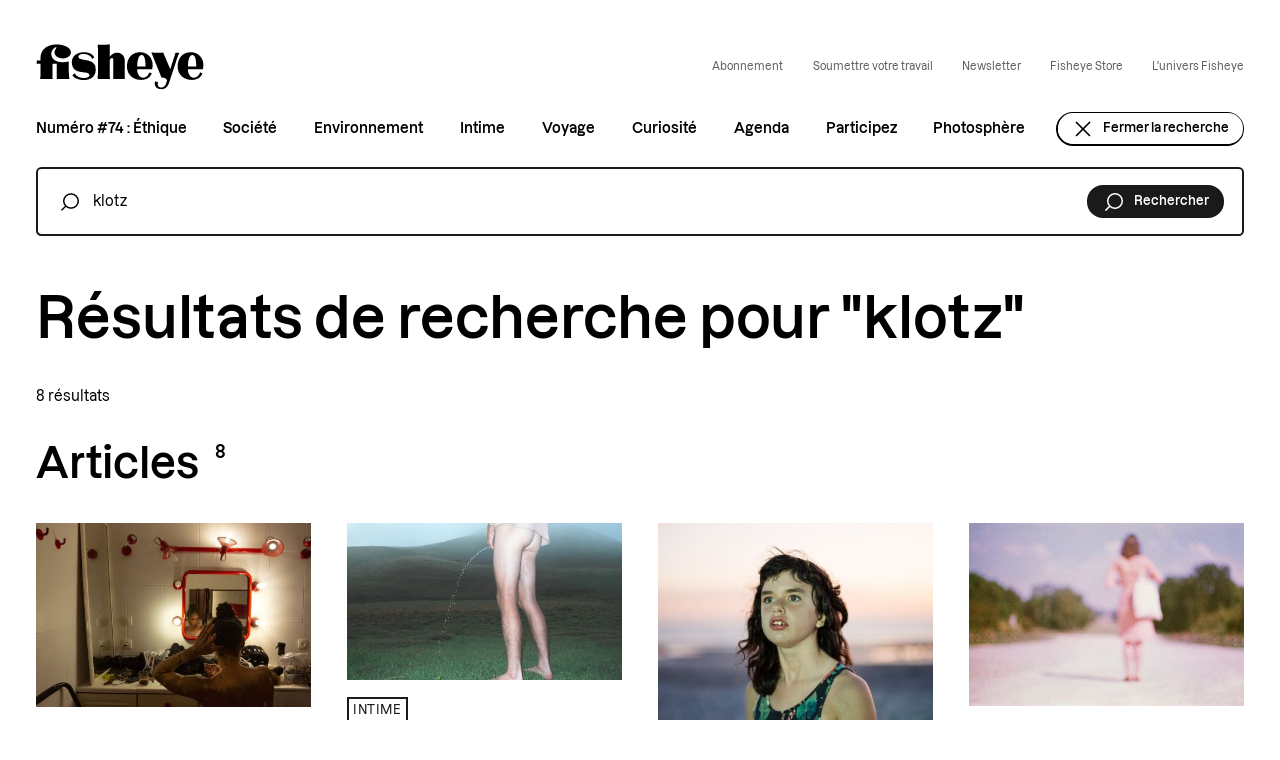

--- FILE ---
content_type: text/html; charset=UTF-8
request_url: https://fisheyemagazine.fr/?s=klotz
body_size: 17527
content:
<!DOCTYPE html>
<html lang="fr" class="no-js">
<head>
	<meta charset="UTF-8">
    <meta name="viewport" content="width=device-width, initial-scale=1">
    <title>Vous avez cherché klotz | Fisheye Magazine</title>
    <link rel="profile" href="http://gmpg.org/xfn/11">

    <link rel="shortcut icon" href="https://fisheyeimmersive.com/wp-content/themes/fisheye/img/favicon-1/favicon-32x32.png">
    <link rel="apple-touch-icon" sizes="180x180" href="https://fisheyeimmersive.com/wp-content/themes/fisheye/img/favicon-1/apple-touch-icon.png">
    <link rel="icon" type="image/png" sizes="32x32" href="https://fisheyeimmersive.com/wp-content/themes/fisheye/img/favicon-1/favicon-32x32.png">
    <link rel="icon" type="image/png" sizes="16x16" href="https://fisheyeimmersive.com/wp-content/themes/fisheye/img/favicon-1/favicon-16x16.png">
    <link rel="manifest" href="https://fisheyeimmersive.com/wp-content/themes/fisheye/img/favicon-1/site.webmanifest">
    <link rel="mask-icon" href="https://fisheyeimmersive.com/wp-content/themes/fisheye/img/favicon-1/safari-pinned-tab.svg" color="#5bbad5">
    <meta name="msapplication-TileColor" content="#da532c">
    <meta name="theme-color" content="#ffffff">

            <meta name="facebook-domain-verification" content="9bgwxm0wb3q77crc7cxscj8qj9ch9i">
    
    <meta name='robots' content='noindex, follow' />
	<style>img:is([sizes="auto" i], [sizes^="auto," i]) { contain-intrinsic-size: 3000px 1500px }</style>
	<link rel="alternate" hreflang="en" href="https://fisheyemagazine.fr/en/?s=klotz" />
<link rel="alternate" hreflang="fr" href="https://fisheyemagazine.fr/?s=klotz" />
<link rel="alternate" hreflang="x-default" href="https://fisheyemagazine.fr/?s=klotz" />

	<meta property="og:locale" content="fr_FR" />
	<meta property="og:type" content="article" />
	<meta property="og:title" content="Vous avez cherché klotz | Fisheye Magazine" />
	<meta property="og:url" content="https://fisheyemagazine.fr/search/klotz/" />
	<meta property="og:site_name" content="Fisheye Magazine" />
	<meta property="og:image" content="https://fisheyeimmersive.com/wp-content/uploads/2023/06/share-1-1024x538.png" />
	<meta property="og:image:width" content="1024" />
	<meta property="og:image:height" content="538" />
	<meta property="og:image:type" content="image/png" />
	<meta name="twitter:card" content="summary_large_image" />
	<meta name="twitter:title" content="Vous avez cherché klotz | Fisheye Magazine" />
	<script type="application/ld+json" class="yoast-schema-graph">{"@context":"https://schema.org","@graph":[{"@type":["CollectionPage","SearchResultsPage"],"@id":"https://fisheyemagazine.fr/?s=klotz","url":"https://fisheyemagazine.fr/?s=klotz","name":"You searched for klotz | Fisheye Magazine","isPartOf":{"@id":"https://fisheyemagazine.fr/#website"},"primaryImageOfPage":{"@id":"#primaryimage"},"image":{"@id":"#primaryimage"},"thumbnailUrl":"https://fisheyeimmersive.com/wp-content/uploads/import/2022/12/le-christmas-bookshop-de-fisheye-rouvre-ses-portes.jpeg","breadcrumb":{"@id":"#breadcrumb"},"inLanguage":"fr-FR"},{"@type":"ImageObject","inLanguage":"fr-FR","@id":"#primaryimage","url":"https://fisheyeimmersive.com/wp-content/uploads/import/2022/12/le-christmas-bookshop-de-fisheye-rouvre-ses-portes.jpeg","contentUrl":"https://fisheyeimmersive.com/wp-content/uploads/import/2022/12/le-christmas-bookshop-de-fisheye-rouvre-ses-portes.jpeg","width":1200,"height":800},{"@type":"BreadcrumbList","@id":"#breadcrumb","itemListElement":[{"@type":"ListItem","position":1,"name":"Home","item":"https://fisheyemagazine.fr/"},{"@type":"ListItem","position":2,"name":"You searched for klotz"}]},{"@type":"WebSite","@id":"https://fisheyemagazine.fr/#website","url":"https://fisheyemagazine.fr/","name":"Fisheye Magazine","description":"Un magazine photo qui décrypte le monde","alternateName":"Fisheye","potentialAction":[{"@type":"SearchAction","target":{"@type":"EntryPoint","urlTemplate":"https://fisheyemagazine.fr/?s={search_term_string}"},"query-input":{"@type":"PropertyValueSpecification","valueRequired":true,"valueName":"search_term_string"}}],"inLanguage":"fr-FR"}]}</script>


<link rel='stylesheet' id='addtoany-css' href='https://fisheyeimmersive.com/wp-content/plugins/add-to-any/addtoany.min.css?ver=1.16' type='text/css' media='all' />
<style id='addtoany-inline-css' type='text/css'>
@media screen and (max-width:980px){
.a2a_floating_style.a2a_vertical_style{display:none;}
}
@media screen and (min-width:981px){
.a2a_floating_style.a2a_default_style{display:none;}
}
</style>
<script type="text/javascript" id="addtoany-core-js-before">
/* <![CDATA[ */
window.a2a_config=window.a2a_config||{};a2a_config.callbacks=[];a2a_config.overlays=[];a2a_config.templates={};a2a_localize = {
	Share: "Partager",
	Save: "Enregistrer",
	Subscribe: "S'abonner",
	Email: "E-mail",
	Bookmark: "Marque-page",
	ShowAll: "Montrer tout",
	ShowLess: "Montrer moins",
	FindServices: "Trouver des service(s)",
	FindAnyServiceToAddTo: "Trouver instantan&eacute;ment des services &agrave; ajouter &agrave;",
	PoweredBy: "Propuls&eacute; par",
	ShareViaEmail: "Partager par e-mail",
	SubscribeViaEmail: "S’abonner par e-mail",
	BookmarkInYourBrowser: "Ajouter un signet dans votre navigateur",
	BookmarkInstructions: "Appuyez sur Ctrl+D ou \u2318+D pour mettre cette page en signet",
	AddToYourFavorites: "Ajouter &agrave; vos favoris",
	SendFromWebOrProgram: "Envoyer depuis n’importe quelle adresse e-mail ou logiciel e-mail",
	EmailProgram: "Programme d’e-mail",
	More: "Plus&#8230;",
	ThanksForSharing: "Merci de partager !",
	ThanksForFollowing: "Merci de nous suivre !"
};

a2a_config.icon_color="transparent,#000000";
/* ]]> */
</script>
<script type="text/javascript" defer src="https://static.addtoany.com/menu/page.js" id="addtoany-core-js"></script>
<script type="text/javascript" src="https://fisheyemagazine.fr/wp/wp-includes/js/jquery/jquery.min.js?ver=3.7.1" id="jquery-core-js"></script>
<script type="text/javascript" src="https://fisheyemagazine.fr/wp/wp-includes/js/jquery/jquery-migrate.min.js?ver=3.4.1" id="jquery-migrate-js"></script>
<script type="text/javascript" defer src="https://fisheyeimmersive.com/wp-content/plugins/add-to-any/addtoany.min.js?ver=1.1" id="addtoany-jquery-js"></script>
<script>document.documentElement.className += " js";</script>



<link rel="stylesheet" href="https://fisheyeimmersive.com/wp-content/themes/fisheye/generated/style-b94c7767.css"><meta property="og:image" content="https://fisheyeimmersive.com/wp-content/themes/fisheye/img/share-1.png" /><meta name="twitter:image" content="https://fisheyeimmersive.com/wp-content/themes/fisheye/img/share-1.png" /><meta name="twitter:card" content="summary_large_image" />    <script>    (function(w) {       w.F = w.F || {};       w.F.CONFIG = {         PATH_URL : 'https://fisheyemagazine.fr/',         GA_UA : null,         ROOT_URL : 'https://fisheyemagazine.fr/',         THEME_URL : 'https://fisheyeimmersive.com/wp-content/themes/fisheye/',         API_URL : 'https://fisheyemagazine.fr/wp/wp-admin/admin-ajax.php',         DEBUG : false,         URL_CGU: 'https://fisheyemagazine.fr/politique-de-protection-des-donnees/',         IS_BOT : /page speed insights|lighthouse|bot|googlebot|crawler|spider|robot|crawling/i.test(navigator.userAgent || '')       };       w.F.components = {};       w.F._ = {         wW : w.innerWidth,         wH : w.innerHeight,         scrollTop : 0       };       F.breakpoints = { SMALL_DESKTOP : 1275, TABLET : 1084, TABLET_PORTRAIT : 960, MOBILE : 767};       w.F.isSmallDesktop = function() {return F._.wW <= F.breakpoints.SMALL_DESKTOP};       w.F.isTablet = function() {return F._.wW <= F.breakpoints.TABLET};       w.F.isTabletPortrait = function() {return F._.wW <= F.breakpoints.TABLET_PORTRAIT};       w.F.isMobile = function() {return F._.wW <= F.breakpoints.MOBILE};     })(window);      var wpml_cookies = {"wp-wpml_current_language":{"value":"fr","expires":1,"path":"\/"}};              window.dataLayer = window.dataLayer || [];
        function gtag(){dataLayer.push(arguments);}

                (function (w, d, s, l, i) {
            w[l] = w[l] || [];
            w[l].push({ "gtm.start": new Date().getTime(), event: "gtm.js" });
            var f = d.getElementsByTagName(s)[0], j = d.createElement(s), dl = l != "dataLayer" ? "&l=" + l : "";
            j.async = true;
            j.src = "https://www.googletagmanager.com/gtm.js?id=" + i + dl;
            f.parentNode.insertBefore(j, f);
        })(window, document, "script", "dataLayer", "GTM-WWKNC8T");
        
    </script>
</head>

<body class="search search-results">
<div id="full-wrapper">

    <header class="nav-header">
     <div class="header wrapper -large -padded">
         <div class="header-top flex -align-center -justify-space-between">
                              <a href="https://fisheyemagazine.fr" class="site-logo image-wrapper -full">
                     <svg class=""  width="184" height="50" viewBox="0 0 184 50" fill="none" xmlns="http://www.w3.org/2000/svg">
    <path d="M39.8403 33.6337C41.5355 40.572 67.8998 43.9664 65.2233 25.5738C63.5876 14.2991 45.1192 19.4729 46.4872 13.3869C47.4091 9.27478 59.7511 9.99254 61.4463 16.2879C61.4463 16.2879 61.9816 15.7795 62.7102 15.3009C63.1712 14.9869 63.7065 14.7028 63.7065 14.7028C61.2084 6.08973 38.1452 6.34394 39.2158 20.6692C40.3162 35.129 57.9816 27.7271 58.5169 33.9178C58.8738 37.9552 45.2233 38.7178 42.398 31.5851C42.398 31.5851 41.9519 32.3028 41.1192 32.9009C40.2864 33.4542 39.8403 33.6337 39.8403 33.6337Z" fill="currentColor"/>
    <path d="M97.1465 38.0748V17.2748C97.1465 10.5009 87.2432 5.23738 80.6707 14V0.347656C80.6707 0.347656 76.8937 0.915881 73.548 0.915881C70.4699 0.915881 67.5703 0.646722 67.5703 0.646722C67.5703 0.646722 67.8528 4.22055 67.8528 10.2318V27.3533C67.8528 32.871 67.5703 38.1047 67.5703 38.1047H80.9532L80.6707 27.3533V17.514C81.4142 15.1364 84.6261 13.9252 84.6261 17.2299V38.0748H97.1465Z" fill="currentColor"/>
    <path d="M110.784 24.4525C110.977 17.7684 112.315 11.9515 115.78 11.9515C119.438 11.9515 119.929 19.4581 119.929 24.4525H110.784ZM113.49 8.91603C105.401 9.2151 99.6016 14.8525 99.6016 24.4226C99.6016 33.9927 106.947 39.0469 115.155 39.0469C120.286 39.0469 125.118 36.7291 126.813 31.7945C126.813 31.7945 126.085 31.6749 125.252 31.316C124.687 31.0768 124.241 30.7927 124.241 30.7927C121.535 39.1067 111.155 39.0618 110.784 27.4581H127.2C129.892 17.5441 123.572 8.5422 113.49 8.91603Z" fill="currentColor"/>
    <path d="M166.354 24.4525C166.547 17.7684 167.886 11.9515 171.35 11.9515C175.008 11.9515 175.499 19.4581 175.499 24.4525H166.354ZM169.06 8.91603C160.971 9.2151 155.172 14.8525 155.172 24.4226C155.172 33.9927 162.518 39.0469 170.711 39.0469C175.841 39.0469 180.674 36.7291 182.369 31.7945C182.369 31.7945 181.64 31.6749 180.808 31.316C180.243 31.0768 179.796 30.7927 179.796 30.7927C177.09 39.1067 166.711 39.0618 166.339 27.4581H182.756C185.462 17.5441 179.127 8.5422 169.06 8.91603Z" fill="currentColor"/>
    <path d="M146.086 41.2603L154.562 15.6453C154.562 15.6453 155.737 12.1612 157.105 9.42474H152.733C152.049 12.9687 149.298 19.9369 147.276 26.8303L147.097 27.4434L139.321 9.30511C139.321 9.30511 136.302 9.52941 132.822 9.52941C129.343 9.52941 126.324 9.14062 126.324 9.14062L137.447 36.4453C141.432 36.1761 143.439 38.449 143.499 39.7649L143.231 40.6621C142.622 42.6808 141.402 47.3163 137.09 47.3163C131.945 47.3163 133.67 41.4845 133.67 41.4845C133.67 41.4845 132.674 41.3201 131.796 40.9911C130.904 40.6621 130.518 40.3182 130.518 40.3182C129.67 42.6808 129.447 49.1107 137.373 49.1107C142.964 49.1107 144.867 44.9088 146.057 41.3649L146.086 41.2752C146.086 41.2902 146.086 41.2752 146.086 41.2603Z" fill="currentColor"/>
    <path d="M29.2386 15.69C34.22 15.69 38.2497 12.7592 38.2497 9.15544C38.2497 -1.64082 4.83708 -5.21465 4.83708 15.361V17.8582H0.911434C0.911434 19.6526 0.628906 21.4022 0.628906 21.4022H4.83708L4.86683 27.2339C4.86683 27.2339 4.97091 35.0844 4.5843 37.9853H18.2497C17.9077 35.0096 17.9375 27.2339 17.9375 27.2339V21.4022H22.785V27.2339C22.785 27.2339 22.8594 32.662 22.6066 37.9853H36.4653C35.8111 31.7947 35.8854 27.2339 35.8854 27.2339V19.0096C16.0936 23.391 12.7181 8.91619 20.8073 3.86198C21.6995 3.30871 21.9821 3.41338 22.1902 3.54796C22.5323 3.75731 22.3836 4.20591 21.9821 4.74422C21.2683 5.68628 20.2125 7.30123 20.2125 9.15544C20.2125 12.7741 24.2572 15.69 29.2386 15.69Z" fill="currentColor"/>
<title>Fisheye Magazine</title></svg>
                 </a>
                         <div class="menu-top flex -align-center">
                                <ul id="menu-top-menu-fr" class="top-menu"><li class="menu-item menu-item-type-custom menu-item-object-custom menu-item-126"><a target="_blank" href="https://store.fisheyemagazine.fr/produit/abonnement/">Abonnement</a></li>
<li class="menu-item menu-item-type-post_type menu-item-object-page menu-item-16318"><a href="https://fisheyemagazine.fr/soumettre-votre-travail/">Soumettre votre travail</a></li>
<li class="menu-item menu-item-type-post_type menu-item-object-page menu-item-586"><a href="https://fisheyemagazine.fr/newsletter/">Newsletter</a></li>
<li class="menu-item menu-item-type-custom menu-item-object-custom menu-item-129"><a target="_blank" href="https://store.fisheyemagazine.fr/">Fisheye Store</a></li>
<li class="toggle-univers-wrapper"><button class="trigger-js toggle-univers ico-btn" data-trigger-component="NavUnivers" data-trigger-action="toggle">
                                <i class="label alt-body-vsmall">L'univers Fisheye</i>
                          </button></li></ul>            </div>


             <button class="trigger-js burger btn -small ico-btn -no-hover" data-trigger-component="NavMobile" data-trigger-action="toggle" aria-label="Ouvrir le menu">
                 <i class="ico"><svg class=""  width="22" height="22" viewBox="0 0 22 22" fill="none" xmlns="http://www.w3.org/2000/svg"><use href="#ico-burger"></use></svg></i>
                 <i class="label btn-small">Menu</i>
             </button>
         </div>

         <div class="nav-menu  -border">
    <ul id="menu-main-menu-fr" class="menu"><li class="menu-item menu-item-type-custom menu-item-object-custom menu-item-85364"><a href="https://fisheyemagazine.fr/magazine/fisheye-magazine-74-ethique/">Numéro #74 : Éthique</a></li>
<li class="menu-item menu-item-type-taxonomy menu-item-object-category menu-item-121"><a href="https://fisheyemagazine.fr/categorie/societe/">Société</a></li>
<li class="menu-item menu-item-type-taxonomy menu-item-object-category menu-item-119"><a href="https://fisheyemagazine.fr/categorie/environnement/">Environnement</a></li>
<li class="menu-item menu-item-type-taxonomy menu-item-object-category menu-item-120"><a href="https://fisheyemagazine.fr/categorie/intime/">Intime</a></li>
<li class="menu-item menu-item-type-taxonomy menu-item-object-category menu-item-122"><a href="https://fisheyemagazine.fr/categorie/voyage/">Voyage</a></li>
<li class="menu-item menu-item-type-taxonomy menu-item-object-category menu-item-118"><a href="https://fisheyemagazine.fr/categorie/curiosite/">Curiosité</a></li>
<li class="menu-item menu-item-type-post_type_archive menu-item-object-evenement menu-item-14871"><a href="https://fisheyemagazine.fr/agenda/">Agenda</a></li>
<li class="menu-item menu-item-type-post_type_archive menu-item-object-concours menu-item-14872"><a href="https://fisheyemagazine.fr/participez/">Participez</a></li>
<li class="menu-item menu-item-type-taxonomy menu-item-object-type_portrait menu-item-501"><a href="https://fisheyemagazine.fr/photosphere/photographe/">Photosphère</a></li>
<li class="toggle-search-wrapper open-search hide"><button class="toggle-search btn -small ico-btn trigger-js" data-trigger-component="NavSearchBar" data-trigger-action="toggle">
                 <i class="ico"><svg class=""  width="22" height="22" viewBox="0 0 22 22" fill="none" xmlns="http://www.w3.org/2000/svg"><use href="#ico-loupe"></use></svg></i>
                 <i class="label btn-small">Recherche</i>
             </button></li><li class="toggle-search-wrapper close-search "><a class="btn -small ico-btn" href="https://fisheyemagazine.fr">
                 <i class="ico"><svg class=""  width="22" height="22" viewBox="0 0 22 22" fill="none" xmlns="http://www.w3.org/2000/svg"><use href="#ico-close"></use></svg></i>
                 <i class="label btn-small">Fermer la recherche</i>
             </a></li></ul></div>
    </div>
</header>    <div class="nav-univers" data-component="NavUnivers" data-ref="NavUnivers">
<script type="text/template">
    <div class="nav-univers-scroller">
        <div class="flex -align-end -justify-space-between top-univers">
            <div class="title-2">L'univers Fisheye</div>
            <div class="univers-close">
                <h1 class="site-logo image-wrapper -full mobile-only">
                    <svg class=""  width="184" height="50" viewBox="0 0 184 50" fill="none" xmlns="http://www.w3.org/2000/svg"><use href="#logo"></use><title>Fisheye Magazine</title></svg>                </h1>
                <button class="toggle-univers btn -small ico-btn trigger-js" data-trigger-component="NavUnivers" data-trigger-action="toggle">
                    <i class="ico"><svg class=""  width="22" height="22" viewBox="0 0 22 22" fill="none" xmlns="http://www.w3.org/2000/svg"><use href="#ico-close"></use></svg></i>
                    <i class="label btn-small">Fermer</i>
                </button>
            </div>
        </div>

        <nav class="navigation">
            <ul class="menu">
                                    <li class="menu-item menu-item-type-custom menu-item-object-custom ">
                        <a data-custom-cursor="blank" data-custom-cursor-label="hide" target="_blank" rel="noopener" class="main-menu-item" href="https://fisheyeimmersive.com/" title="">
                            <span class="title-4">Fisheye Immersive</span>
                            <span>Fisheye Immersive est le média de référence dédié aux arts numériques et immersifs. Il se décline en une newsletter éditoriale bimensuelle et un magazine en ligne.</span>
                        </a>
                    </li>
                                    <li class="menu-item menu-item-type-custom menu-item-object-custom ">
                        <a data-custom-cursor="blank" data-custom-cursor-label="hide" target="_blank" rel="noopener" class="main-menu-item" href="https://www.fisheyegallery.fr/" title="">
                            <span class="title-4">Nos galeries</span>
                            <span>Présente à Paris et à Arles, la Fisheye Gallery est un lieu dédié à la photographie contemporaine, avec une programmation émergente internationale décomplexée.</span>
                        </a>
                    </li>
                                    <li class="menu-item menu-item-type-custom menu-item-object-custom ">
                        <a data-custom-cursor="blank" data-custom-cursor-label="hide" target="_blank" rel="noopener" class="main-menu-item" href="https://fisheyeeditions.com/" title="">
                            <span class="title-4">Fisheye Éditions</span>
                            <span>Notre maison d’édition a pour ambition de donner à voir des écritures photographiques très différentes, en proposant des visions d’auteur.rices sur notre monde.</span>
                        </a>
                    </li>
                                    <li class="menu-item menu-item-type-custom menu-item-object-custom ">
                        <a data-custom-cursor="blank" data-custom-cursor-label="hide" target="_blank" rel="noopener" class="main-menu-item" href="https://store.fisheyemagazine.fr/" title="">
                            <span class="title-4">Fisheye Store</span>
                            <span>Vous aimez Fisheye ? Retrouvez tous nos magazines, nos livres, nos tirages, nos cartes-cadeaux et tous les objets de l’univers de Fisheye sur notre boutique en ligne.</span>
                        </a>
                    </li>
                                    <li class="menu-item menu-item-type-custom menu-item-object-custom ">
                        <a data-custom-cursor="blank" data-custom-cursor-label="hide" target="_blank" rel="noopener" class="main-menu-item" href="https://fisheyemanufacture.com/" title="">
                            <span class="title-4">Fisheye Manufacture</span>
                            <span>Grâce à nos différentes entités sources d’expertises hybrides et un large réseau d’auteur·rices, nous proposons à nos clients de nouveaux moyens de raconter leurs histoires.</span>
                        </a>
                    </li>
                                    <li class="menu-item menu-item-type-custom menu-item-object-custom ">
                        <a data-custom-cursor="blank" data-custom-cursor-label="hide" target="_blank" rel="noopener" class="main-menu-item" href="https://fisheyemagazine.fr/" title="">
                            <span class="title-4">Le magazine</span>
                            <span>Média d’avant-garde devenu référence en matière de photographie contemporaine, le magazine Fisheye crée des histoires uniques mettant en lumière les talents émergents.</span>
                        </a>
                    </li>
                            </ul>
        </nav>
    </div>
</script>
</div>    <div class="nav-search-bar" data-component="NavSearchBar" data-ref="NavSearchBar">
    <script type="text/template">
        <div class="wrapper -mediuml -padded nav-search-bar-scroller">
            <div class="flex -align-center -justify-center nav-search-header">
                <div class="site-logo image-wrapper -full logo-mobile">
                    <svg class=""  width="184" height="50" viewBox="0 0 184 50" fill="none" xmlns="http://www.w3.org/2000/svg"><use href="#logo"></use><title>Fisheye Magazine</title></svg>                </div>
                <button class="toggle-search btn -small ico-btn trigger-js close-btn"
                        data-trigger-component="NavSearchBar"
                        data-trigger-action="toggle">
                    <i class="ico"><svg class=""  width="22" height="22" viewBox="0 0 22 22" fill="none" xmlns="http://www.w3.org/2000/svg"><use href="#ico-close"></use></svg></i>
                    <i class="label btn-small close-label">Fermer la recherche</i>
                    <i class="label btn-small close-label -mobile">Fermer</i>
                </button>
            </div>
            <div class="top-part-mobile">
                <div class="content">
                    <form action="https://fisheyemagazine.fr/" class="nav-search-bar-form flex -align-center -justify-space-between">
    <div class="flex -align-center bar-container ">
        <svg class=""  width="22" height="22" viewBox="0 0 22 22" fill="none" xmlns="http://www.w3.org/2000/svg"><use href="#ico-loupe"></use></svg>        <input type="search" class="title-3-light search-input" name="s"
               placeholder="Ecrivez votre recherche ici" value="klotz">
    </div>
    <button class="btn -small -black ico-btn submit-btn">
        <i class="ico"><svg class=""  width="22" height="22" viewBox="0 0 22 22" fill="none" xmlns="http://www.w3.org/2000/svg"><use href="#ico-loupe"></use></svg></i>
        <i class="label btn-small">Rechercher</i>
    </button>
</form>                                            <div class="tags-section">
                            <p class="title-5 tags-title">Tags populaires</p>
                            <ul class="commons-tag-list ">
            <li class="term -post_tag">
                            <a class="label-small" href="https://fisheyemagazine.fr/tag/street-photography/">
                    Street photography                </a>
                    </li>
            <li class="term -post_tag">
                            <a class="label-small" href="https://fisheyemagazine.fr/tag/argentique/">
                    Argentique                </a>
                    </li>
            <li class="term -post_tag">
                            <a class="label-small" href="https://fisheyemagazine.fr/tag/communautes/">
                    Communautés                </a>
                    </li>
            <li class="term -post_tag">
                            <a class="label-small" href="https://fisheyemagazine.fr/tag/theatre/">
                    Théâtre                </a>
                    </li>
            <li class="term -post_tag">
                            <a class="label-small" href="https://fisheyemagazine.fr/tag/historique/">
                    Historique                </a>
                    </li>
            <li class="term -post_tag">
                            <a class="label-small" href="https://fisheyemagazine.fr/tag/sexualite/">
                    Sexualité                </a>
                    </li>
            <li class="term -post_tag">
                            <a class="label-small" href="https://fisheyemagazine.fr/tag/arles-2023/">
                    Arles 2023                </a>
                    </li>
            <li class="term -post_tag">
                            <a class="label-small" href="https://fisheyemagazine.fr/tag/corps/">
                    Corps                </a>
                    </li>
            <li class="term -post_tag">
                            <a class="label-small" href="https://fisheyemagazine.fr/tag/art/">
                    Art                </a>
                    </li>
            <li class="term -post_tag">
                            <a class="label-small" href="https://fisheyemagazine.fr/tag/ar/">
                    AR                </a>
                    </li>
            <li class="term -post_tag">
                            <a class="label-small" href="https://fisheyemagazine.fr/tag/portrait/">
                    Portrait                </a>
                    </li>
            <li class="term -post_tag">
                            <a class="label-small" href="https://fisheyemagazine.fr/tag/fisheye-photo-review/">
                    Fisheye Photo Review                </a>
                    </li>
    </ul>                        </div>
                                    </div>
                <div class="submit-btn-container"></div>
            </div>
        </div>
    </script>
</div>    <div class="nav-sticky" data-component="NavSticky" data-ref="NavSticky">
    <script type="text/template">
        <div class="wrapper -large -padded">
            <div class="nav-sticky-content">
                <a class="image-wrapper sticky-logo" href="https://fisheyemagazine.fr">
                    <svg class=""  width="184" height="50" viewBox="0 0 184 50" fill="none" xmlns="http://www.w3.org/2000/svg"><use href="#logo"></use><title>Fisheye Magazine</title></svg>                </a>
                <div class="nav-menu  -sticky">
    <ul id="menu-main-menu-fr-1" class="menu"><li class="menu-item menu-item-type-custom menu-item-object-custom menu-item-85364"><a href="https://fisheyemagazine.fr/magazine/fisheye-magazine-74-ethique/">Numéro #74 : Éthique</a></li>
<li class="menu-item menu-item-type-taxonomy menu-item-object-category menu-item-121"><a href="https://fisheyemagazine.fr/categorie/societe/">Société</a></li>
<li class="menu-item menu-item-type-taxonomy menu-item-object-category menu-item-119"><a href="https://fisheyemagazine.fr/categorie/environnement/">Environnement</a></li>
<li class="menu-item menu-item-type-taxonomy menu-item-object-category menu-item-120"><a href="https://fisheyemagazine.fr/categorie/intime/">Intime</a></li>
<li class="menu-item menu-item-type-taxonomy menu-item-object-category menu-item-122"><a href="https://fisheyemagazine.fr/categorie/voyage/">Voyage</a></li>
<li class="menu-item menu-item-type-taxonomy menu-item-object-category menu-item-118"><a href="https://fisheyemagazine.fr/categorie/curiosite/">Curiosité</a></li>
<li class="menu-item menu-item-type-post_type_archive menu-item-object-evenement menu-item-14871"><a href="https://fisheyemagazine.fr/agenda/">Agenda</a></li>
<li class="menu-item menu-item-type-post_type_archive menu-item-object-concours menu-item-14872"><a href="https://fisheyemagazine.fr/participez/">Participez</a></li>
<li class="menu-item menu-item-type-taxonomy menu-item-object-type_portrait menu-item-501"><a href="https://fisheyemagazine.fr/photosphere/photographe/">Photosphère</a></li>
<li class="toggle-search-wrapper open-search hide"><button class="toggle-search btn -small ico-btn trigger-js" data-trigger-component="NavSearchBar" data-trigger-action="toggle">
                 <i class="ico"><svg class=""  width="22" height="22" viewBox="0 0 22 22" fill="none" xmlns="http://www.w3.org/2000/svg"><use href="#ico-loupe"></use></svg></i>
                 <i class="label btn-small">Recherche</i>
             </button></li><li class="toggle-search-wrapper close-search "><a class="btn -small ico-btn" href="https://fisheyemagazine.fr">
                 <i class="ico"><svg class=""  width="22" height="22" viewBox="0 0 22 22" fill="none" xmlns="http://www.w3.org/2000/svg"><use href="#ico-close"></use></svg></i>
                 <i class="label btn-small">Fermer la recherche</i>
             </a></li></ul></div>
                <button class="trigger-js burger btn -small ico-btn -no-hover" data-trigger-component="NavMobile" data-trigger-action="toggle" aria-label="Ouvrir le menu">
                    <i class="ico"><svg class=""  width="22" height="22" viewBox="0 0 22 22" fill="none" xmlns="http://www.w3.org/2000/svg"><use href="#ico-burger"></use></svg></i>
                    <i class="label btn-small">Menu</i>
                </button>
            </div>
        </div>
    </script>
</div>    <div class="nav-mobile" data-component="NavMobile" data-ref="NavMobile">
    <div class="nav-mobile-scroller-wrapper">
        <div class="nav-mobile-scroller wrapper -padded">
            <div class="header flex -justify-space-between -align-center">

                <button class="trigger-js burger btn -small ico-btn" data-trigger-component="NavMobile" data-trigger-action="toggle" aria-label="Ouvrir le menu">
                    <i class="ico"><svg class=""  width="22" height="22" viewBox="0 0 22 22" fill="none" xmlns="http://www.w3.org/2000/svg"><use href="#ico-close"></use></svg></i>
                    <i class="label btn-small">Fermer le menu</i>
                </button>
            </div>

            <ul class="top">

            </ul>
            <div class="content">

            </div>
            <div class="bottom">

            </div>
        </div>
    </div>
</div>
    
    <main id="page">
    
        <div id="content">
            <div class="wrapper -large -padded search-bar-form -shown" data-component="NavSearchBarForm" data-ref="NavSearchBarForm"><form action="https://fisheyemagazine.fr/" class="nav-search-bar-form flex -align-center -justify-space-between">
    <div class="flex -align-center bar-container ">
        <svg class=""  width="22" height="22" viewBox="0 0 22 22" fill="none" xmlns="http://www.w3.org/2000/svg"><use href="#ico-loupe"></use></svg>        <input type="search" class="title-3-light search-input" name="s"
               placeholder="Ecrivez votre recherche ici" value="klotz">
    </div>
    <button class="btn -small -black ico-btn submit-btn">
        <i class="ico"><svg class=""  width="22" height="22" viewBox="0 0 22 22" fill="none" xmlns="http://www.w3.org/2000/svg"><use href="#ico-loupe"></use></svg></i>
        <i class="label btn-small">Rechercher</i>
    </button>
</form></div><div class="archive -search " data-component="FilteredList" data-component-options='{"base_path":"","need_update":[".archive-pagination",".archive-content",".result-number"]}' >

    <div class="archive-header">
    <div class="wrapper -large -padded">
        <div class="content">

            <div class="content-title-excerpt">
                <h1 class="title title-1">Résultats de recherche pour "klotz"</h1>
                            </div>

                    </div>

        <div class="archive-filters " data-component="ArchiveFilters" data-ref="filters" data-component-options='{"base_url":""}'>
    <div class="content-archive-filters">
        <div class="mobile-only btn-filters-close">
            <button class="btn -small ico-btn close-filters">
                <i class="ico"><svg class=""  width="22" height="22" viewBox="0 0 22 22" fill="none" xmlns="http://www.w3.org/2000/svg"><use href="#ico-close"></use></svg></i>
                <i class="label">Fermer</i>
            </button>
        </div>
        <div class="top inline-list">
            
                    </div>

            </div>
    <div class="mobile-only btn-filters">
        <button class="btn -black -small ico-btn open-filters">
            <i class="ico"><svg class=""  width="22" height="22" viewBox="0 0 22 22" fill="none" xmlns="http://www.w3.org/2000/svg"><use href="#ico-filtres"></use></svg></i>
            <i class="label">Filtres</i>
            <i class="numfilters label">0</i>
        </button>
    </div>
</div>
        <div class="result-number alt-body">
            8 résultats        </div>
    </div>

    
</div>

    <div class="archive-content">
        <div class="archive-per-post-type">
    
        <div class="archive-per-post-type-row -post">
            <div class="commons-push-bottom wrapper -padded -large">
    <div class="header">
        <div class="title title-2">
            Articles
                            <sup class="title-5 count">8</sup>
                    </div>
            </div>

    <div class="commons-four-cols-grid grid ">
    <div data-component="ListItem" class="list-item -post col -auto -auto -four -post -size-grid">
    <div data-custom-cursor="eye" data-href="https://fisheyemagazine.fr/article/le-christmas-bookshop-de-fisheye-rouvre-ses-portes/" data-custom-cursor-label="Voir l'article" class="single-image  -thumb-grid -landscape ratio-wrapper " style="--ratio-image:66.67%">
    <div class="full cover image">
        
                    <img class="full" src="https://fisheyeimmersive.com/wp-content/uploads/import/2022/12/le-christmas-bookshop-de-fisheye-rouvre-ses-portes-462x308.jpeg" loading="lazy" alt="Le Christmas Bookshop de Fisheye rouvre ses portes !" />
        

        
        
            </div>

    

</div>



    <div class="content">
        <div class="post-list-item-content-top">
    <ul class="commons-tag-list ">
            <li class="term -category">
                            <a class="label-small" href="https://fisheyemagazine.fr/categorie/curiosite/">
                    Curiosité                </a>
                    </li>
    </ul>

    <a href="https://fisheyemagazine.fr/article/le-christmas-bookshop-de-fisheye-rouvre-ses-portes/" class="link-extend title title-3">Le Christmas Bookshop de Fisheye rouvre ses portes !</a>
</div>
        <div class="single-intro">
            <div class="body-large excerpt text">Du 16 au 18 décembre, notre Christmas Bookshop investit la Fisheye Gallery. L’occasion de participer à des évènements inédits et de ravir...</div>
    
    <div class="meta inline-list">
        <div class="alt-body-small date">
            09 décembre 2022                <span class="dot">&nbsp;&nbsp;•&nbsp;&nbsp;</span>
                    </div>
                    <div class="alt-body-small author">
                Écrit par <a class="link -small -underlined" href="https://fisheyemagazine.fr/auteur/pablop/">Pablo Patarin</a>            </div>
            </div>
</div>    </div>

</div><div data-component="ListItem" class="list-item -post col -auto -auto -four -post -size-grid">
    <div data-custom-cursor="eye" data-href="https://fisheyemagazine.fr/article/les-images-de-la-semaine-du-15-02-21-au-21-02-21/" data-custom-cursor-label="Voir l'article" class="single-image  -thumb-grid -landscape ratio-wrapper " style="--ratio-image:56.76%">
    <div class="full cover image">
        
                    <img class="full" src="https://fisheyeimmersive.com/wp-content/uploads/import/2021/02/les-images-de-la-semaine-du-15-02-21-au-21-02-21-462x262.jpg" loading="lazy" alt="Les images de la semaine du 15.02.21 au 21.02.21" />
        

        
        
            </div>

    

</div>



    <div class="content">
        <div class="post-list-item-content-top">
    <ul class="commons-tag-list ">
            <li class="term -category">
                            <a class="label-small" href="https://fisheyemagazine.fr/categorie/intime/">
                    Intime                </a>
                    </li>
    </ul>

    <a href="https://fisheyemagazine.fr/article/les-images-de-la-semaine-du-15-02-21-au-21-02-21/" class="link-extend title title-3">Les images de la semaine du 15.02.21 au 21.02.21</a>
</div>
        <div class="single-intro">
            <div class="body-large excerpt text">Revenons ensemble sur les images qui ont rythmé votre semaine. En faisant le portrait de sa fille Ève, âgée de neuf ans, Thomas Klotz...</div>
    
    <div class="meta inline-list">
        <div class="alt-body-small date">
            21 février 2021                <span class="dot">&nbsp;&nbsp;•&nbsp;&nbsp;</span>
                    </div>
                    <div class="alt-body-small author">
                Écrit par <a class="link -small -underlined" href="https://fisheyemagazine.fr/auteur/lou-tsatsas/">Lou Tsatsas</a>            </div>
            </div>
</div>    </div>

</div><div data-component="ListItem" class="list-item -post col -auto -auto -four -post -size-grid">
    <div data-custom-cursor="eye" data-href="https://fisheyemagazine.fr/article/le-monde-selon-eve/" data-custom-cursor-label="Voir l'article" class="single-image  -thumb-grid -landscape ratio-wrapper " style="--ratio-image:76.83%">
    <div class="full cover image">
        
                    <img class="full" src="https://fisheyeimmersive.com/wp-content/uploads/import/2021/02/le-monde-selon-eve-462x355.jpg" loading="lazy" alt="Le monde selon Ève" />
        

        
        
            </div>

    

</div>



    <div class="content">
        <div class="post-list-item-content-top">
    <ul class="commons-tag-list ">
            <li class="term -category">
                            <a class="label-small" href="https://fisheyemagazine.fr/categorie/intime/">
                    Intime                </a>
                    </li>
    </ul>

    <a href="https://fisheyemagazine.fr/article/le-monde-selon-eve/" class="link-extend title title-3">Le monde selon Ève</a>
</div>
        <div class="single-intro">
            <div class="body-large excerpt text">Grandir, c'est tenter de gravir une immense montagne dont le sommet est nébuleux. Grandir, c'est rejeter ses parents, tout en comptant...</div>
    
    <div class="meta inline-list">
        <div class="alt-body-small date">
            18 février 2021                <span class="dot">&nbsp;&nbsp;•&nbsp;&nbsp;</span>
                    </div>
                    <div class="alt-body-small author">
                Écrit par <a class="link -small -underlined" href="https://fisheyemagazine.fr/auteur/anais/">Anaïs Viand</a>            </div>
            </div>
</div>    </div>

</div><div data-component="ListItem" class="list-item -post col -auto -auto -four -post -size-grid">
    <div data-custom-cursor="eye" data-href="https://fisheyemagazine.fr/article/les-plus-belles-expositions-estivales-2/" data-custom-cursor-label="Voir l'article" class="single-image  -thumb-grid -landscape ratio-wrapper " style="--ratio-image:66.33%">
    <div class="full cover image">
        
                    <img class="full" src="https://fisheyeimmersive.com/wp-content/uploads/import/2020/08/les-plus-belles-expositions-estivales-462x306.jpg" loading="lazy" alt="Les plus belles expositions estivales" />
        

        
        
            </div>

    

</div>



    <div class="content">
        <div class="post-list-item-content-top">
    <ul class="commons-tag-list ">
            <li class="term -category">
                            <a class="label-small" href="https://fisheyemagazine.fr/categorie/voyage/">
                    Voyage                </a>
                    </li>
    </ul>

    <a href="https://fisheyemagazine.fr/article/les-plus-belles-expositions-estivales-2/" class="link-extend title title-3">Les plus belles expositions estivales</a>
</div>
        <div class="single-intro">
            <div class="body-large excerpt text">Encore en vacances ou de retour au travail ? Qu’importe ! Fisheye vous propose un tour de France – et même d’Europe – des expositions à...</div>
    
    <div class="meta inline-list">
        <div class="alt-body-small date">
            19 août 2020                <span class="dot">&nbsp;&nbsp;•&nbsp;&nbsp;</span>
                    </div>
                    <div class="alt-body-small author">
                Écrit par <a class="link -small -underlined" href="https://fisheyemagazine.fr/auteur/lou-tsatsas/">Lou Tsatsas</a>            </div>
            </div>
</div>    </div>

</div><div data-component="ListItem" class="list-item -post col -auto -auto -four -post -size-grid">
    <div data-custom-cursor="eye" data-href="https://fisheyemagazine.fr/article/les-images-de-la-semaine-du-22-06-20-au-28-06-20/" data-custom-cursor-label="Voir l'article" class="single-image  -thumb-grid -landscape ratio-wrapper " style="--ratio-image:66.67%">
    <div class="full cover image">
        
                    <img class="full" src="https://fisheyeimmersive.com/wp-content/uploads/import/2020/06/les-images-de-la-semaine-du-22-06-20-au-28-06-20-462x308.jpg" loading="lazy" alt="Les images de la semaine du 22.06.20 au 28.06.20" />
        

        
        
            </div>

    

</div>



    <div class="content">
        <div class="post-list-item-content-top">
    <ul class="commons-tag-list ">
            <li class="term -category">
                            <a class="label-small" href="https://fisheyemagazine.fr/categorie/voyage/">
                    Voyage                </a>
                    </li>
    </ul>

    <a href="https://fisheyemagazine.fr/article/les-images-de-la-semaine-du-22-06-20-au-28-06-20/" class="link-extend title title-3">Les images de la semaine du 22.06.20 au 28.06.20</a>
</div>
        <div class="single-intro">
            <div class="body-large excerpt text">Bienvenue dans le récap’ de la semaine ! Quentin Yvelin s’enfonce dans les forêts obscures et façonne des constellations photographiques...</div>
    
    <div class="meta inline-list">
        <div class="alt-body-small date">
            28 juin 2020                <span class="dot">&nbsp;&nbsp;•&nbsp;&nbsp;</span>
                    </div>
                    <div class="alt-body-small author">
                Écrit par <a class="link -small -underlined" href="https://fisheyemagazine.fr/auteur/lou-tsatsas/">Lou Tsatsas</a>            </div>
            </div>
</div>    </div>

</div><div data-component="ListItem" class="list-item -post col -auto -auto -four -post -size-grid">
    <div data-custom-cursor="eye" data-href="https://fisheyemagazine.fr/article/fisheye-gallery-une-exposition-collective-et-estivale-a-arles/" data-custom-cursor-label="Voir l'article" class="single-image  -thumb-grid -landscape ratio-wrapper " style="--ratio-image:59.33%">
    <div class="full cover image">
        
                    <img class="full" src="https://fisheyeimmersive.com/wp-content/uploads/import/2020/06/fisheye-gallery-une-exposition-collective-et-estivale-a-arles-462x274.jpg" loading="lazy" alt="Fisheye Gallery :  une exposition collective  et estivale à Arles" />
        

        
        
            </div>

    

</div>



    <div class="content">
        <div class="post-list-item-content-top">
    <ul class="commons-tag-list ">
            <li class="term -category">
                            <a class="label-small" href="https://fisheyemagazine.fr/categorie/environnement/">
                    Environnement                </a>
                    </li>
    </ul>

    <a href="https://fisheyemagazine.fr/article/fisheye-gallery-une-exposition-collective-et-estivale-a-arles/" class="link-extend title title-3">Fisheye Gallery :  une exposition collective  et estivale à Arles</a>
</div>
        <div class="single-intro">
            <div class="body-large excerpt text">La Fisheye Gallery présente, du 3 juillet au 30 août à Arles, une exposition collective. Une immersion au cœur d'œuvres d’auteurs qui...</div>
    
    <div class="meta inline-list">
        <div class="alt-body-small date">
            22 juin 2020                <span class="dot">&nbsp;&nbsp;•&nbsp;&nbsp;</span>
                    </div>
                    <div class="alt-body-small author">
                Écrit par <a class="link -small -underlined" href="https://fisheyemagazine.fr/auteur/lou-tsatsas/">Lou Tsatsas</a>            </div>
            </div>
</div>    </div>

</div><div data-component="ListItem" class="list-item -post col -auto -auto -four -post -size-grid">
    <div data-custom-cursor="eye" data-href="https://fisheyemagazine.fr/article/les-images-de-la-semaine-du-7-10-19-au-13-10-19/" data-custom-cursor-label="Voir l'article" class="single-image  -thumb-grid -portrait ratio-wrapper " style="--ratio-image:100.33%">
    <div class="full cover image">
        
                    <img class="full" src="https://fisheyeimmersive.com/wp-content/uploads/import/2019/10/les-images-de-la-semaine-du-7-10-19-au-13-10-19-462x464.jpg" loading="lazy" alt="Les images de la semaine du 7.10.19 au 13.10.19" />
        

        
        
            </div>

    

</div>



    <div class="content">
        <div class="post-list-item-content-top">
    

    <a href="https://fisheyemagazine.fr/article/les-images-de-la-semaine-du-7-10-19-au-13-10-19/" class="link-extend title title-3">Les images de la semaine du 7.10.19 au 13.10.19</a>
</div>
        <div class="single-intro">
            <div class="body-large excerpt text">Revenons ensemble sur les images qui ont rythmé votre semaine. Thomas Klotz nous propose une balade solitaire dans le nord de la France...</div>
    
    <div class="meta inline-list">
        <div class="alt-body-small date">
            13 octobre 2019                <span class="dot">&nbsp;&nbsp;•&nbsp;&nbsp;</span>
                    </div>
                    <div class="alt-body-small author">
                Écrit par <a class="link -small -underlined" href="https://fisheyemagazine.fr/auteur/fisheye/">Fisheye Magazine</a>            </div>
            </div>
</div>    </div>

</div><div data-component="ListItem" class="list-item -post col -auto -auto -four -post -size-grid">
    <div data-custom-cursor="eye" data-href="https://fisheyemagazine.fr/article/northscape-sans-nostalgie-ni-affect/" data-custom-cursor-label="Voir l'article" class="single-image  -thumb-grid -landscape ratio-wrapper " style="--ratio-image:66.68%">
    <div class="full cover image">
        
                    <img class="full" src="https://fisheyeimmersive.com/wp-content/uploads/import/2019/10/northscape-sans-nostalgie-ni-affect-462x308.jpg" loading="lazy" alt="« Northscape », sans nostalgie ni affect" />
        

        
        
            </div>

    

</div>



    <div class="content">
        <div class="post-list-item-content-top">
    

    <a href="https://fisheyemagazine.fr/article/northscape-sans-nostalgie-ni-affect/" class="link-extend title title-3">« Northscape », sans nostalgie ni affect</a>
</div>
        <div class="single-intro">
            <div class="body-large excerpt text">Cet automne est l'occasion d'une double actualité pour le photographe Thomas Klotz. Sa série Northscape fait l'objet d'un livre publié...</div>
    
    <div class="meta inline-list">
        <div class="alt-body-small date">
            10 octobre 2019                <span class="dot">&nbsp;&nbsp;•&nbsp;&nbsp;</span>
                    </div>
                    <div class="alt-body-small author">
                Écrit par <a class="link -small -underlined" href="https://fisheyemagazine.fr/auteur/julienh/">Julien Hory</a>            </div>
            </div>
</div>    </div>

</div></div></div>        </div>

    </div>

    </div>

        <div class="archive-pagination"></div>


    
</div>

        </div>    </main>
    <footer class="footer-wrapper">
            <div class="wrapper -large -padded fisheye">
        <div class="commons-push-newsletter grid">
            <div class="col -left -half">
                 <div class="title-5-light title image-wrapper">
                    <svg class=""  width="184" height="50" viewBox="0 0 184 50" fill="none" xmlns="http://www.w3.org/2000/svg">
    <path d="M39.8403 33.6337C41.5355 40.572 67.8998 43.9664 65.2233 25.5738C63.5876 14.2991 45.1192 19.4729 46.4872 13.3869C47.4091 9.27478 59.7511 9.99254 61.4463 16.2879C61.4463 16.2879 61.9816 15.7795 62.7102 15.3009C63.1712 14.9869 63.7065 14.7028 63.7065 14.7028C61.2084 6.08973 38.1452 6.34394 39.2158 20.6692C40.3162 35.129 57.9816 27.7271 58.5169 33.9178C58.8738 37.9552 45.2233 38.7178 42.398 31.5851C42.398 31.5851 41.9519 32.3028 41.1192 32.9009C40.2864 33.4542 39.8403 33.6337 39.8403 33.6337Z" fill="currentColor"/>
    <path d="M97.1465 38.0748V17.2748C97.1465 10.5009 87.2432 5.23738 80.6707 14V0.347656C80.6707 0.347656 76.8937 0.915881 73.548 0.915881C70.4699 0.915881 67.5703 0.646722 67.5703 0.646722C67.5703 0.646722 67.8528 4.22055 67.8528 10.2318V27.3533C67.8528 32.871 67.5703 38.1047 67.5703 38.1047H80.9532L80.6707 27.3533V17.514C81.4142 15.1364 84.6261 13.9252 84.6261 17.2299V38.0748H97.1465Z" fill="currentColor"/>
    <path d="M110.784 24.4525C110.977 17.7684 112.315 11.9515 115.78 11.9515C119.438 11.9515 119.929 19.4581 119.929 24.4525H110.784ZM113.49 8.91603C105.401 9.2151 99.6016 14.8525 99.6016 24.4226C99.6016 33.9927 106.947 39.0469 115.155 39.0469C120.286 39.0469 125.118 36.7291 126.813 31.7945C126.813 31.7945 126.085 31.6749 125.252 31.316C124.687 31.0768 124.241 30.7927 124.241 30.7927C121.535 39.1067 111.155 39.0618 110.784 27.4581H127.2C129.892 17.5441 123.572 8.5422 113.49 8.91603Z" fill="currentColor"/>
    <path d="M166.354 24.4525C166.547 17.7684 167.886 11.9515 171.35 11.9515C175.008 11.9515 175.499 19.4581 175.499 24.4525H166.354ZM169.06 8.91603C160.971 9.2151 155.172 14.8525 155.172 24.4226C155.172 33.9927 162.518 39.0469 170.711 39.0469C175.841 39.0469 180.674 36.7291 182.369 31.7945C182.369 31.7945 181.64 31.6749 180.808 31.316C180.243 31.0768 179.796 30.7927 179.796 30.7927C177.09 39.1067 166.711 39.0618 166.339 27.4581H182.756C185.462 17.5441 179.127 8.5422 169.06 8.91603Z" fill="currentColor"/>
    <path d="M146.086 41.2603L154.562 15.6453C154.562 15.6453 155.737 12.1612 157.105 9.42474H152.733C152.049 12.9687 149.298 19.9369 147.276 26.8303L147.097 27.4434L139.321 9.30511C139.321 9.30511 136.302 9.52941 132.822 9.52941C129.343 9.52941 126.324 9.14062 126.324 9.14062L137.447 36.4453C141.432 36.1761 143.439 38.449 143.499 39.7649L143.231 40.6621C142.622 42.6808 141.402 47.3163 137.09 47.3163C131.945 47.3163 133.67 41.4845 133.67 41.4845C133.67 41.4845 132.674 41.3201 131.796 40.9911C130.904 40.6621 130.518 40.3182 130.518 40.3182C129.67 42.6808 129.447 49.1107 137.373 49.1107C142.964 49.1107 144.867 44.9088 146.057 41.3649L146.086 41.2752C146.086 41.2902 146.086 41.2752 146.086 41.2603Z" fill="currentColor"/>
    <path d="M29.2386 15.69C34.22 15.69 38.2497 12.7592 38.2497 9.15544C38.2497 -1.64082 4.83708 -5.21465 4.83708 15.361V17.8582H0.911434C0.911434 19.6526 0.628906 21.4022 0.628906 21.4022H4.83708L4.86683 27.2339C4.86683 27.2339 4.97091 35.0844 4.5843 37.9853H18.2497C17.9077 35.0096 17.9375 27.2339 17.9375 27.2339V21.4022H22.785V27.2339C22.785 27.2339 22.8594 32.662 22.6066 37.9853H36.4653C35.8111 31.7947 35.8854 27.2339 35.8854 27.2339V19.0096C16.0936 23.391 12.7181 8.91619 20.8073 3.86198C21.6995 3.30871 21.9821 3.41338 22.1902 3.54796C22.5323 3.75731 22.3836 4.20591 21.9821 4.74422C21.2683 5.68628 20.2125 7.30123 20.2125 9.15544C20.2125 12.7741 24.2572 15.69 29.2386 15.69Z" fill="currentColor"/>
<title>Newsletter Fisheye</title></svg>
                </div>

                <div class="title-4 desc">Immergez-vous dans l'univers de <i>Fisheye</i> avec notre newsletter. Une compilation d'histoires visuelles, un concentré de créativité directement dans votre boîte de réception, une fois par semaine.</div>
                <form class="form-newsletter" data-component="FormNewsletter">
    <div class="form-content">
        <div class="flex -align-center -no-flex-mobile">
            <input type="email" name="email" required placeholder="Votre email" />
            <input type="hidden" class="list-id" name="list_id" value="ca933287ba" />
            <button type="submit" class="btn -black">Je m’abonne</button>
        </div>

        <div class="checkbox-wrapper">
                        <input type="checkbox" name="cgu" required id="cgu697c4d6cec537" />
            <span class="checkbox-checkmark"></span>
            <label for="cgu697c4d6cec537" class="alt-body-vsmall text-grey">
                J’accepte de recevoir les actualités et les informations de fisheyemagazine.fr            </label>
        </div>
    </div>
    <div class="form-message alt-body-vsmall"></div>


</form>            </div>

            <div class="col -right -five">
                <div data-component="ListItem" class="list-item -newsletter col -auto ">

    <a href="https://mailchi.mp/fisheyemagazine/537" rel="noopener nofollow" target="_blank" class="link-extend title-5 title">
        Dans l'œil de Fisheye #537 <svg class=""  width="22" height="22" viewBox="0 0 22 22" fill="none" xmlns="http://www.w3.org/2000/svg"><use href="#arrow-right"></use></svg>    </a>

    <div class="alt-body subtitle">29.01.2026</div>

    <div data-custom-cursor="blank" data-href="https://mailchi.mp/fisheyemagazine/537" data-custom-cursor-label="Ouvrir la newsletter" class="single-image  -thumb-large -square ratio-wrapper " style="--ratio-image:100%">
    <div class="full cover image">
        
                    <img class="full" src="https://fisheyeimmersive.com/wp-content/uploads/2026/01/julien-prebrel-14-fisheye.jpg" loading="lazy" alt="Dans l&#039;œil de Fisheye #537" />
        

        
        
            </div>

    

</div>


    <div class="single-image-legende alt-body-vsmall">
        <div class="single-image-legende-inner"> © Julien Pebrel</div>
    </div>


</div>            </div>

        </div>
    </div>
        <div class="nav-footer">
    <div class="footer wrapper -large -padded">
        <div class="footer-top grid">
            <div class="col -seven -auto">
                <a href="https://fisheyemagazine.fr" class="site-logo image-wrapper -full"><svg class=""  width="184" height="50" viewBox="0 0 184 50" fill="none" xmlns="http://www.w3.org/2000/svg"><use href="#logo"></use><title>Fisheye Magazine</title></svg></a>

                                    <div class="desc-site text">
                        <i>Fisheye</i> est un magazine qui décrypte le monde à travers la photographie contemporaine en restant à l'écoute des pratiques d'une <em>nouvelle génération</em> qui aborde la photographie <em>sans complexe</em>                    </div>
                
                <div class="footer-social">
                    <div class="nav-social">
    <ul>
                    <li>
                <a class="image-wrapper -full" href="https://www.facebook.com/Fisheyemagazine/" rel="nofollow noopener" target="_blank" aria-label="Suivre Fisheye Magazine sur Facebook" title="Suivre Fisheye Magazine sur Facebook">
                    <svg class=""  width="24" height="24" viewBox="0 0 24 24" fill="none" xmlns="http://www.w3.org/2000/svg"><use href="#ico-facebook"></use></svg>                </a>
            </li>
                    <li>
                <a class="image-wrapper -full" href="https://www.instagram.com/fisheyelemag/?hl=fr" rel="nofollow noopener" target="_blank" aria-label="Suivre Fisheye Magazine sur Instagram" title="Suivre Fisheye Magazine sur Instagram">
                    <svg class=""  width="24" height="24" viewBox="0 0 24 24" fill="none" xmlns="http://www.w3.org/2000/svg"><use href="#ico-instagram"></use></svg>                </a>
            </li>
            </ul>
</div>







                </div>

            </div>
                                <div class="col -three -auto magazine-menu">
                        <div class="title-menu alt-body-small">Fisheye Magazine</div>
                        <ul id="menu-magazine-menu-fr" class="menu"><li class="menu-item menu-item-type-custom menu-item-object-custom menu-item-25936"><a href="https://store.fisheyemagazine.fr">Où trouver le magazine Fisheye</a></li>
<li class="menu-item menu-item-type-custom menu-item-object-custom menu-item-23549"><a href="/?dernier-numero">Le dernier numéro</a></li>
<li class="menu-item menu-item-type-post_type menu-item-object-page menu-item-1089"><a href="https://fisheyemagazine.fr/magazines/">Tous nos numéros</a></li>
<li class="menu-item menu-item-type-custom menu-item-object-custom menu-item-141"><a href="#">Fisheye Photo Review</a></li>
<li class="menu-item menu-item-type-custom menu-item-object-custom menu-item-142"><a target="_blank" href="https://store.fisheyemagazine.fr/cat%C3%A9gorie/hors-series/">Les hors-séries</a></li>
<li class="menu-item menu-item-type-taxonomy menu-item-object-type_post menu-item-513"><a href="https://fisheyemagazine.fr/format/focus/">Les Focus vidéos</a></li>
</ul>                    </div>
                                    <div class="col -three -auto univers-menu">
                        <div class="title-menu alt-body-small">L'univers Fisheye</div>
                        <ul id="menu-univers-menu-fr" class="menu"><li class="menu-item menu-item-type-custom menu-item-object-custom menu-item-136"><a href="https://fisheyeimmersive.com/">Fisheye Immersive</a></li>
<li class="menu-item menu-item-type-custom menu-item-object-custom menu-item-132"><a href="https://www.fisheyegallery.fr/">Nos galeries</a></li>
<li class="menu-item menu-item-type-custom menu-item-object-custom menu-item-133"><a href="https://fisheyeeditions.com/">Fisheye Éditions</a></li>
<li class="menu-item menu-item-type-custom menu-item-object-custom menu-item-134"><a href="https://store.fisheyemagazine.fr/">Fisheye Store</a></li>
<li class="menu-item menu-item-type-custom menu-item-object-custom menu-item-135"><a href="https://fisheyemanufacture.com/">Fisheye Manufacture</a></li>
<li class="menu-item menu-item-type-custom menu-item-object-custom menu-item-home menu-item-131"><a href="https://fisheyemagazine.fr/">Le magazine</a></li>
</ul>                    </div>
                                    <div class="col -three -auto participez-menu">
                        <div class="title-menu alt-body-small">Participez</div>
                        <ul id="menu-participez-menu-fr" class="menu"><li class="menu-item menu-item-type-post_type menu-item-object-page menu-item-16320"><a href="https://fisheyemagazine.fr/soumettre-votre-travail/">Soumettre votre travail</a></li>
<li class="menu-item menu-item-type-post_type menu-item-object-page menu-item-16319"><a href="https://fisheyemagazine.fr/proposer-un-evenement/">Proposer un événement</a></li>
<li class="menu-item menu-item-type-post_type menu-item-object-page menu-item-16321"><a href="https://fisheyemagazine.fr/participez/">Concours</a></li>
</ul>                    </div>
                
        </div>

                    <div class="footer-baseline title-3"><span>Raconter&nbsp;&nbsp;&nbsp;&nbsp;Inspirer&nbsp;&nbsp;&nbsp;&nbsp;Révéler</span></div>
        
        <div class="footer-social -mobile">
            <div class="nav-social">
    <ul>
                    <li>
                <a class="image-wrapper -full" href="https://www.facebook.com/Fisheyemagazine/" rel="nofollow noopener" target="_blank" aria-label="Suivre Fisheye Magazine sur Facebook" title="Suivre Fisheye Magazine sur Facebook">
                    <svg class=""  width="24" height="24" viewBox="0 0 24 24" fill="none" xmlns="http://www.w3.org/2000/svg"><use href="#ico-facebook"></use></svg>                </a>
            </li>
                    <li>
                <a class="image-wrapper -full" href="https://www.instagram.com/fisheyelemag/?hl=fr" rel="nofollow noopener" target="_blank" aria-label="Suivre Fisheye Magazine sur Instagram" title="Suivre Fisheye Magazine sur Instagram">
                    <svg class=""  width="24" height="24" viewBox="0 0 24 24" fill="none" xmlns="http://www.w3.org/2000/svg"><use href="#ico-instagram"></use></svg>                </a>
            </li>
            </ul>
</div>







        </div>

        <div class="footer-bottom flex -align-center -justify-space-between">
            <div class="col">
                © Fisheye - 2026            </div>
            <div class="col">
                <ul id="menu-footer-menu-fr" class="footer-menu"><li class="menu-item menu-item-type-post_type menu-item-object-page menu-item-16326"><a href="https://fisheyemagazine.fr/a-propos/">À propos</a></li>
<li class="menu-item menu-item-type-post_type menu-item-object-page menu-item-16327"><a href="https://fisheyemagazine.fr/contact/">Contact</a></li>
<li class="menu-item menu-item-type-custom menu-item-object-custom menu-item-150"><a rel="privacy-policy" href="https://fisheyemagazine.fr/politique-de-protection-des-donnees/">Protection des données</a></li>
<li class="trigger-js open-cmp menu-item menu-item-type-custom menu-item-object-custom menu-item-151"><a href="#">Cookies</a></li>
<li class="menu-item menu-item-type-post_type menu-item-object-page menu-item-16328"><a href="https://fisheyemagazine.fr/mentions-legales/">Mentions légales</a></li>
<li class="menu-item menu-item-type-post_type menu-item-object-page menu-item-47346"><a href="https://fisheyemagazine.fr/reglement-du-concours-fisheye-x-la-poste/">Règlement du concours Fisheye x La Poste</a></li>
</ul>            </div>
        </div>
    </div>
</div>    </footer>
</div>
    <div class="commons-custom-cursor" data-component="CommonsCustomCursor" data-ref="CommonsCustomCursor" data-component-if="!Modernizr.touch && !Modernizr.reducedmotion">
    <div class="wrapper -shadow">
        <span class="btn -black -no-hover"></span>
    </div>

    <div class="wrapper">
        <span class="btn -main -no-hover ico-btn">
            <i class="ico">
                <span class="full sprite" data-key="play"></span>
                <span class="full sprite" data-key="blank"></span>
                <span class="full sprite" data-key="eye"></span>
                <span class="full sprite" data-key="read"></span>

            </i>
            <i class="label btn-small">Voir l'article</i>
        </span>
    </div>
</div>    <div class="lightbox-overlay"></div>

    	
<script type="module" cross-origin src="https://fisheyeimmersive.com/wp-content/themes/fisheye/generated/assets/header.d0dd801a.js"></script>

    <script>
        F.i18n = {"voir":"Voir"};
        F.svgs = {"arrow_right":"<svg class=\"\"  width=\"22\" height=\"22\" viewBox=\"0 0 22 22\" fill=\"none\" xmlns=\"http:\/\/www.w3.org\/2000\/svg\"><use href=\"#arrow-right\"><\/use><\/svg>"};
    </script>
<div class="a2a_kit a2a_kit_size_32 a2a_floating_style a2a_vertical_style" data-a2a-scroll-show="200,100" style="right:0px;top:100px;background-color:transparent"><a class="a2a_button_facebook" href="https://www.addtoany.com/add_to/facebook?linkurl=https%3A%2F%2Ffisheyemagazine.fr%2F%3Fs%3Dklotz&amp;linkname=Vous%20avez%20cherch%C3%A9%20klotz%20%7C%20Fisheye%20Magazine" title="Facebook" rel="nofollow noopener" target="_blank"></a><a class="a2a_button_linkedin" href="https://www.addtoany.com/add_to/linkedin?linkurl=https%3A%2F%2Ffisheyemagazine.fr%2F%3Fs%3Dklotz&amp;linkname=Vous%20avez%20cherch%C3%A9%20klotz%20%7C%20Fisheye%20Magazine" title="LinkedIn" rel="nofollow noopener" target="_blank"></a><a class="a2a_button_copy_link" href="https://www.addtoany.com/add_to/copy_link?linkurl=https%3A%2F%2Ffisheyemagazine.fr%2F%3Fs%3Dklotz&amp;linkname=Vous%20avez%20cherch%C3%A9%20klotz%20%7C%20Fisheye%20Magazine" title="Copy Link" rel="nofollow noopener" target="_blank"></a></div><div class="a2a_kit a2a_kit_size_32 a2a_floating_style a2a_default_style" data-a2a-scroll-show="100,100" style="bottom:0px;left:50%;transform:translateX(-50%);background-color:#ffffff"><a class="a2a_button_facebook" href="https://www.addtoany.com/add_to/facebook?linkurl=https%3A%2F%2Ffisheyemagazine.fr%2F%3Fs%3Dklotz&amp;linkname=Vous%20avez%20cherch%C3%A9%20klotz%20%7C%20Fisheye%20Magazine" title="Facebook" rel="nofollow noopener" target="_blank"></a><a class="a2a_button_linkedin" href="https://www.addtoany.com/add_to/linkedin?linkurl=https%3A%2F%2Ffisheyemagazine.fr%2F%3Fs%3Dklotz&amp;linkname=Vous%20avez%20cherch%C3%A9%20klotz%20%7C%20Fisheye%20Magazine" title="LinkedIn" rel="nofollow noopener" target="_blank"></a><a class="a2a_button_copy_link" href="https://www.addtoany.com/add_to/copy_link?linkurl=https%3A%2F%2Ffisheyemagazine.fr%2F%3Fs%3Dklotz&amp;linkname=Vous%20avez%20cherch%C3%A9%20klotz%20%7C%20Fisheye%20Magazine" title="Copy Link" rel="nofollow noopener" target="_blank"></a></div><script type="text/javascript" id="rocket-browser-checker-js-after">
/* <![CDATA[ */
"use strict";var _createClass=function(){function defineProperties(target,props){for(var i=0;i<props.length;i++){var descriptor=props[i];descriptor.enumerable=descriptor.enumerable||!1,descriptor.configurable=!0,"value"in descriptor&&(descriptor.writable=!0),Object.defineProperty(target,descriptor.key,descriptor)}}return function(Constructor,protoProps,staticProps){return protoProps&&defineProperties(Constructor.prototype,protoProps),staticProps&&defineProperties(Constructor,staticProps),Constructor}}();function _classCallCheck(instance,Constructor){if(!(instance instanceof Constructor))throw new TypeError("Cannot call a class as a function")}var RocketBrowserCompatibilityChecker=function(){function RocketBrowserCompatibilityChecker(options){_classCallCheck(this,RocketBrowserCompatibilityChecker),this.passiveSupported=!1,this._checkPassiveOption(this),this.options=!!this.passiveSupported&&options}return _createClass(RocketBrowserCompatibilityChecker,[{key:"_checkPassiveOption",value:function(self){try{var options={get passive(){return!(self.passiveSupported=!0)}};window.addEventListener("test",null,options),window.removeEventListener("test",null,options)}catch(err){self.passiveSupported=!1}}},{key:"initRequestIdleCallback",value:function(){!1 in window&&(window.requestIdleCallback=function(cb){var start=Date.now();return setTimeout(function(){cb({didTimeout:!1,timeRemaining:function(){return Math.max(0,50-(Date.now()-start))}})},1)}),!1 in window&&(window.cancelIdleCallback=function(id){return clearTimeout(id)})}},{key:"isDataSaverModeOn",value:function(){return"connection"in navigator&&!0===navigator.connection.saveData}},{key:"supportsLinkPrefetch",value:function(){var elem=document.createElement("link");return elem.relList&&elem.relList.supports&&elem.relList.supports("prefetch")&&window.IntersectionObserver&&"isIntersecting"in IntersectionObserverEntry.prototype}},{key:"isSlowConnection",value:function(){return"connection"in navigator&&"effectiveType"in navigator.connection&&("2g"===navigator.connection.effectiveType||"slow-2g"===navigator.connection.effectiveType)}}]),RocketBrowserCompatibilityChecker}();
/* ]]> */
</script>
<script type="text/javascript" id="rocket-preload-links-js-extra">
/* <![CDATA[ */
var RocketPreloadLinksConfig = {"excludeUris":"\/(?:.+\/)?feed(?:\/(?:.+\/?)?)?$|\/(?:.+\/)?embed\/|http:\/\/(\/%5B\/%5D+)?\/(index.php\/)?(.*)wp-json(\/.*|$)|\/refer\/|\/go\/|\/recommend\/|\/recommends\/","usesTrailingSlash":"1","imageExt":"jpg|jpeg|gif|png|tiff|bmp|webp|avif|pdf|doc|docx|xls|xlsx|php","fileExt":"jpg|jpeg|gif|png|tiff|bmp|webp|avif|pdf|doc|docx|xls|xlsx|php|html|htm","siteUrl":"https:\/\/fisheyemagazine.fr","onHoverDelay":"100","rateThrottle":"3"};
/* ]]> */
</script>
<script type="text/javascript" id="rocket-preload-links-js-after">
/* <![CDATA[ */
(function() {
"use strict";var r="function"==typeof Symbol&&"symbol"==typeof Symbol.iterator?function(e){return typeof e}:function(e){return e&&"function"==typeof Symbol&&e.constructor===Symbol&&e!==Symbol.prototype?"symbol":typeof e},e=function(){function i(e,t){for(var n=0;n<t.length;n++){var i=t[n];i.enumerable=i.enumerable||!1,i.configurable=!0,"value"in i&&(i.writable=!0),Object.defineProperty(e,i.key,i)}}return function(e,t,n){return t&&i(e.prototype,t),n&&i(e,n),e}}();function i(e,t){if(!(e instanceof t))throw new TypeError("Cannot call a class as a function")}var t=function(){function n(e,t){i(this,n),this.browser=e,this.config=t,this.options=this.browser.options,this.prefetched=new Set,this.eventTime=null,this.threshold=1111,this.numOnHover=0}return e(n,[{key:"init",value:function(){!this.browser.supportsLinkPrefetch()||this.browser.isDataSaverModeOn()||this.browser.isSlowConnection()||(this.regex={excludeUris:RegExp(this.config.excludeUris,"i"),images:RegExp(".("+this.config.imageExt+")$","i"),fileExt:RegExp(".("+this.config.fileExt+")$","i")},this._initListeners(this))}},{key:"_initListeners",value:function(e){-1<this.config.onHoverDelay&&document.addEventListener("mouseover",e.listener.bind(e),e.listenerOptions),document.addEventListener("mousedown",e.listener.bind(e),e.listenerOptions),document.addEventListener("touchstart",e.listener.bind(e),e.listenerOptions)}},{key:"listener",value:function(e){var t=e.target.closest("a"),n=this._prepareUrl(t);if(null!==n)switch(e.type){case"mousedown":case"touchstart":this._addPrefetchLink(n);break;case"mouseover":this._earlyPrefetch(t,n,"mouseout")}}},{key:"_earlyPrefetch",value:function(t,e,n){var i=this,r=setTimeout(function(){if(r=null,0===i.numOnHover)setTimeout(function(){return i.numOnHover=0},1e3);else if(i.numOnHover>i.config.rateThrottle)return;i.numOnHover++,i._addPrefetchLink(e)},this.config.onHoverDelay);t.addEventListener(n,function e(){t.removeEventListener(n,e,{passive:!0}),null!==r&&(clearTimeout(r),r=null)},{passive:!0})}},{key:"_addPrefetchLink",value:function(i){return this.prefetched.add(i.href),new Promise(function(e,t){var n=document.createElement("link");n.rel="prefetch",n.href=i.href,n.onload=e,n.onerror=t,document.head.appendChild(n)}).catch(function(){})}},{key:"_prepareUrl",value:function(e){if(null===e||"object"!==(void 0===e?"undefined":r(e))||!1 in e||-1===["http:","https:"].indexOf(e.protocol))return null;var t=e.href.substring(0,this.config.siteUrl.length),n=this._getPathname(e.href,t),i={original:e.href,protocol:e.protocol,origin:t,pathname:n,href:t+n};return this._isLinkOk(i)?i:null}},{key:"_getPathname",value:function(e,t){var n=t?e.substring(this.config.siteUrl.length):e;return n.startsWith("/")||(n="/"+n),this._shouldAddTrailingSlash(n)?n+"/":n}},{key:"_shouldAddTrailingSlash",value:function(e){return this.config.usesTrailingSlash&&!e.endsWith("/")&&!this.regex.fileExt.test(e)}},{key:"_isLinkOk",value:function(e){return null!==e&&"object"===(void 0===e?"undefined":r(e))&&(!this.prefetched.has(e.href)&&e.origin===this.config.siteUrl&&-1===e.href.indexOf("?")&&-1===e.href.indexOf("#")&&!this.regex.excludeUris.test(e.href)&&!this.regex.images.test(e.href))}}],[{key:"run",value:function(){"undefined"!=typeof RocketPreloadLinksConfig&&new n(new RocketBrowserCompatibilityChecker({capture:!0,passive:!0}),RocketPreloadLinksConfig).init()}}]),n}();t.run();
}());
/* ]]> */
</script>
        <svg id="svg-use" xmlns="http://www.w3.org/2000/svg" style="height: 0;width: 0;position: absolute;">
            <defs>
                <g id="ico-loupe"     >
    <circle cx="12" cy="10" r="7.25" stroke="currentColor" stroke-width="1.5"/>
    <path d="M6.5 15.5L3 19" stroke="currentColor" stroke-width="1.5" stroke-linecap="square"/>
</g>
<g id="ico-close"     >
<path d="M4 4L18 18" stroke="currentColor" stroke-width="1.5"/>
<path d="M4 18L18 4" stroke="currentColor" stroke-width="1.5"/>
</g>
<g id="ico-burger"     >
<path d="M1.5 5H20.5" stroke="#1A1A1A" stroke-width="1.5"/>
<path d="M1.5 11H20.5" stroke="#1A1A1A" stroke-width="1.5"/>
<path d="M1.5 17H20.5" stroke="#1A1A1A" stroke-width="1.5"/>
</g>
<g id="logo"     >
    <path d="M39.8403 33.6337C41.5355 40.572 67.8998 43.9664 65.2233 25.5738C63.5876 14.2991 45.1192 19.4729 46.4872 13.3869C47.4091 9.27478 59.7511 9.99254 61.4463 16.2879C61.4463 16.2879 61.9816 15.7795 62.7102 15.3009C63.1712 14.9869 63.7065 14.7028 63.7065 14.7028C61.2084 6.08973 38.1452 6.34394 39.2158 20.6692C40.3162 35.129 57.9816 27.7271 58.5169 33.9178C58.8738 37.9552 45.2233 38.7178 42.398 31.5851C42.398 31.5851 41.9519 32.3028 41.1192 32.9009C40.2864 33.4542 39.8403 33.6337 39.8403 33.6337Z" fill="currentColor"/>
    <path d="M97.1465 38.0748V17.2748C97.1465 10.5009 87.2432 5.23738 80.6707 14V0.347656C80.6707 0.347656 76.8937 0.915881 73.548 0.915881C70.4699 0.915881 67.5703 0.646722 67.5703 0.646722C67.5703 0.646722 67.8528 4.22055 67.8528 10.2318V27.3533C67.8528 32.871 67.5703 38.1047 67.5703 38.1047H80.9532L80.6707 27.3533V17.514C81.4142 15.1364 84.6261 13.9252 84.6261 17.2299V38.0748H97.1465Z" fill="currentColor"/>
    <path d="M110.784 24.4525C110.977 17.7684 112.315 11.9515 115.78 11.9515C119.438 11.9515 119.929 19.4581 119.929 24.4525H110.784ZM113.49 8.91603C105.401 9.2151 99.6016 14.8525 99.6016 24.4226C99.6016 33.9927 106.947 39.0469 115.155 39.0469C120.286 39.0469 125.118 36.7291 126.813 31.7945C126.813 31.7945 126.085 31.6749 125.252 31.316C124.687 31.0768 124.241 30.7927 124.241 30.7927C121.535 39.1067 111.155 39.0618 110.784 27.4581H127.2C129.892 17.5441 123.572 8.5422 113.49 8.91603Z" fill="currentColor"/>
    <path d="M166.354 24.4525C166.547 17.7684 167.886 11.9515 171.35 11.9515C175.008 11.9515 175.499 19.4581 175.499 24.4525H166.354ZM169.06 8.91603C160.971 9.2151 155.172 14.8525 155.172 24.4226C155.172 33.9927 162.518 39.0469 170.711 39.0469C175.841 39.0469 180.674 36.7291 182.369 31.7945C182.369 31.7945 181.64 31.6749 180.808 31.316C180.243 31.0768 179.796 30.7927 179.796 30.7927C177.09 39.1067 166.711 39.0618 166.339 27.4581H182.756C185.462 17.5441 179.127 8.5422 169.06 8.91603Z" fill="currentColor"/>
    <path d="M146.086 41.2603L154.562 15.6453C154.562 15.6453 155.737 12.1612 157.105 9.42474H152.733C152.049 12.9687 149.298 19.9369 147.276 26.8303L147.097 27.4434L139.321 9.30511C139.321 9.30511 136.302 9.52941 132.822 9.52941C129.343 9.52941 126.324 9.14062 126.324 9.14062L137.447 36.4453C141.432 36.1761 143.439 38.449 143.499 39.7649L143.231 40.6621C142.622 42.6808 141.402 47.3163 137.09 47.3163C131.945 47.3163 133.67 41.4845 133.67 41.4845C133.67 41.4845 132.674 41.3201 131.796 40.9911C130.904 40.6621 130.518 40.3182 130.518 40.3182C129.67 42.6808 129.447 49.1107 137.373 49.1107C142.964 49.1107 144.867 44.9088 146.057 41.3649L146.086 41.2752C146.086 41.2902 146.086 41.2752 146.086 41.2603Z" fill="currentColor"/>
    <path d="M29.2386 15.69C34.22 15.69 38.2497 12.7592 38.2497 9.15544C38.2497 -1.64082 4.83708 -5.21465 4.83708 15.361V17.8582H0.911434C0.911434 19.6526 0.628906 21.4022 0.628906 21.4022H4.83708L4.86683 27.2339C4.86683 27.2339 4.97091 35.0844 4.5843 37.9853H18.2497C17.9077 35.0096 17.9375 27.2339 17.9375 27.2339V21.4022H22.785V27.2339C22.785 27.2339 22.8594 32.662 22.6066 37.9853H36.4653C35.8111 31.7947 35.8854 27.2339 35.8854 27.2339V19.0096C16.0936 23.391 12.7181 8.91619 20.8073 3.86198C21.6995 3.30871 21.9821 3.41338 22.1902 3.54796C22.5323 3.75731 22.3836 4.20591 21.9821 4.74422C21.2683 5.68628 20.2125 7.30123 20.2125 9.15544C20.2125 12.7741 24.2572 15.69 29.2386 15.69Z" fill="currentColor"/>
</g>
<g id="ico-filtres"     >
<path d="M1.5 5H20.5" stroke="currentColor" stroke-width="1.5"/>
<path d="M5 11H17" stroke="currentColor" stroke-width="1.5"/>
<path d="M8 17H14" stroke="currentColor" stroke-width="1.5"/>
</g>
<g id="arrow-right"     >
<path fill-rule="evenodd" clip-rule="evenodd" d="M12.4801 3.46969L19.4299 10.4194C19.7228 10.7123 19.7228 11.1872 19.4299 11.4801L12.4801 18.4298L11.4195 17.3692L17.0889 11.6998L2 11.6998L2 10.1998L17.0889 10.1998L11.4195 4.53035L12.4801 3.46969Z" fill="#1A1A1A"/>
</g>
<g id="ico-facebook"     >
<path d="M24 12C24 5.37258 18.6274 0 12 0C5.37258 0 0 5.37258 0 12C0 17.9895 4.3882 22.954 10.125 23.8542V15.4688H7.07812V12H10.125V9.35625C10.125 6.34875 11.9166 4.6875 14.6576 4.6875C15.9701 4.6875 17.3438 4.92188 17.3438 4.92188V7.875H15.8306C14.34 7.875 13.875 8.80008 13.875 9.75V12H17.2031L16.6711 15.4688H13.875V23.8542C19.6118 22.954 24 17.9895 24 12Z" fill="currentColor"/>
</g>
<g id="ico-instagram"     >

<path d="M12 2.16094C15.2063 2.16094 15.5859 2.175 16.8469 2.23125C18.0188 2.28281 18.6516 2.47969 19.0734 2.64375C19.6313 2.85938 20.0344 3.12188 20.4516 3.53906C20.8734 3.96094 21.1313 4.35938 21.3469 4.91719C21.5109 5.33906 21.7078 5.97656 21.7594 7.14375C21.8156 8.40937 21.8297 8.78906 21.8297 11.9906C21.8297 15.1969 21.8156 15.5766 21.7594 16.8375C21.7078 18.0094 21.5109 18.6422 21.3469 19.0641C21.1313 19.6219 20.8687 20.025 20.4516 20.4422C20.0297 20.8641 19.6313 21.1219 19.0734 21.3375C18.6516 21.5016 18.0141 21.6984 16.8469 21.75C15.5813 21.8062 15.2016 21.8203 12 21.8203C8.79375 21.8203 8.41406 21.8062 7.15313 21.75C5.98125 21.6984 5.34844 21.5016 4.92656 21.3375C4.36875 21.1219 3.96563 20.8594 3.54844 20.4422C3.12656 20.0203 2.86875 19.6219 2.65313 19.0641C2.48906 18.6422 2.29219 18.0047 2.24063 16.8375C2.18438 15.5719 2.17031 15.1922 2.17031 11.9906C2.17031 8.78438 2.18438 8.40469 2.24063 7.14375C2.29219 5.97187 2.48906 5.33906 2.65313 4.91719C2.86875 4.35938 3.13125 3.95625 3.54844 3.53906C3.97031 3.11719 4.36875 2.85938 4.92656 2.64375C5.34844 2.47969 5.98594 2.28281 7.15313 2.23125C8.41406 2.175 8.79375 2.16094 12 2.16094ZM12 0C8.74219 0 8.33438 0.0140625 7.05469 0.0703125C5.77969 0.126563 4.90313 0.332812 4.14375 0.628125C3.35156 0.9375 2.68125 1.34531 2.01563 2.01562C1.34531 2.68125 0.9375 3.35156 0.628125 4.13906C0.332812 4.90313 0.126563 5.775 0.0703125 7.05C0.0140625 8.33437 0 8.74219 0 12C0 15.2578 0.0140625 15.6656 0.0703125 16.9453C0.126563 18.2203 0.332812 19.0969 0.628125 19.8563C0.9375 20.6484 1.34531 21.3188 2.01563 21.9844C2.68125 22.65 3.35156 23.0625 4.13906 23.3672C4.90313 23.6625 5.775 23.8687 7.05 23.925C8.32969 23.9812 8.7375 23.9953 11.9953 23.9953C15.2531 23.9953 15.6609 23.9812 16.9406 23.925C18.2156 23.8687 19.0922 23.6625 19.8516 23.3672C20.6391 23.0625 21.3094 22.65 21.975 21.9844C22.6406 21.3188 23.0531 20.6484 23.3578 19.8609C23.6531 19.0969 23.8594 18.225 23.9156 16.95C23.9719 15.6703 23.9859 15.2625 23.9859 12.0047C23.9859 8.74688 23.9719 8.33906 23.9156 7.05938C23.8594 5.78438 23.6531 4.90781 23.3578 4.14844C23.0625 3.35156 22.6547 2.68125 21.9844 2.01562C21.3188 1.35 20.6484 0.9375 19.8609 0.632812C19.0969 0.3375 18.225 0.13125 16.95 0.075C15.6656 0.0140625 15.2578 0 12 0Z" fill="currentColor"/>
<path d="M12 5.83594C8.59688 5.83594 5.83594 8.59688 5.83594 12C5.83594 15.4031 8.59688 18.1641 12 18.1641C15.4031 18.1641 18.1641 15.4031 18.1641 12C18.1641 8.59688 15.4031 5.83594 12 5.83594ZM12 15.9984C9.79219 15.9984 8.00156 14.2078 8.00156 12C8.00156 9.79219 9.79219 8.00156 12 8.00156C14.2078 8.00156 15.9984 9.79219 15.9984 12C15.9984 14.2078 14.2078 15.9984 12 15.9984Z" fill="currentColor"/>
<path d="M19.8469 5.59141C19.8469 6.38828 19.2 7.03047 18.4078 7.03047C17.6109 7.03047 16.9688 6.3836 16.9688 5.59141C16.9688 4.79453 17.6156 4.15234 18.4078 4.15234C19.2 4.15234 19.8469 4.79922 19.8469 5.59141Z" fill="currentColor"/>

</g>
            </defs>
        </svg>
        
<script type="module" cross-origin src="https://fisheyeimmersive.com/wp-content/themes/fisheye/generated/assets/index.6ae18d29.js"></script>
<link rel="modulepreload" href="https://fisheyeimmersive.com/wp-content/themes/fisheye/generated/assets/vendor.9f7ac2f4.js">
    </body>
</html>


--- FILE ---
content_type: text/css
request_url: https://fisheyeimmersive.com/wp-content/themes/fisheye/generated/style-b94c7767.css
body_size: 32451
content:
@charset "UTF-8";:root{--cc-font-family: -apple-system, BlinkMacSystemFont, "Segoe UI", Roboto, Helvetica, Arial, sans-serif, "Apple Color Emoji", "Segoe UI Emoji", "Segoe UI Symbol";--cc-font-size: 16px;--cc-bg: #fff;--cc-z-index: 2147483647;--cc-text: #2d4156;--cc-border-radius: .45rem;--cc-btn-primary-bg: #2d4156;--cc-btn-primary-text: var(--cc-bg);--cc-btn-primary-hover-bg: #1d2e38;--cc-btn-primary-hover-text: var(--cc-btn-primary-text);--cc-btn-secondary-bg: #eaeff2;--cc-btn-secondary-text: var(--cc-text);--cc-btn-secondary-hover-bg: #d8e0e6;--cc-btn-secondary-hover-text: var(--cc-btn-secondary-text);--cc-btn-border-radius: .375rem;--cc-toggle-bg-off: #919ea6;--cc-toggle-bg-on: var(--cc-btn-primary-bg);--cc-toggle-bg-readonly: #d5dee2;--cc-toggle-knob-bg: #fff;--cc-toggle-knob-icon-color: #ecf2fa;--cc-block-text: var(--cc-text);--cc-cookie-category-block-bg: #f0f4f7;--cc-cookie-category-block-bg-hover: #e9eff4;--cc-section-border: #f1f3f5;--cc-cookie-table-border: #e9edf2;--cc-overlay-bg: rgb(4, 6, 8);--cc-overlay-opacity: .85;--cc-consent-modal-box-shadow: 0 .625rem 1.875rem rgba(2, 2, 3, .28);--cc-webkit-scrollbar-bg: #cfd5db;--cc-webkit-scrollbar-bg-hover: #9199a0}.c_darkmode{--cc-bg: #181b1d;--cc-text: #d8e5ea;--cc-btn-primary-bg: #a6c4dd;--cc-btn-primary-text: #000;--cc-btn-primary-hover-bg: #c2dff7;--cc-btn-primary-hover-text: var(--cc-btn-primary-text);--cc-btn-secondary-bg: #33383c;--cc-btn-secondary-text: var(--cc-text);--cc-btn-secondary-hover-bg: #3e454a;--cc-btn-secondary-hover-text: var(--cc-btn-secondary-text);--cc-toggle-bg-off: #667481;--cc-toggle-bg-on: var(--cc-btn-primary-bg);--cc-toggle-bg-readonly: #454c54;--cc-toggle-knob-bg: var(--cc-cookie-category-block-bg);--cc-toggle-knob-icon-color: var(--cc-bg);--cc-block-text: #b3bfc5;--cc-cookie-category-block-bg: #23272a;--cc-cookie-category-block-bg-hover: #2b3035;--cc-section-border: #292d31;--cc-cookie-table-border: #2b3035;--cc-webkit-scrollbar-bg: #667481;--cc-webkit-scrollbar-bg-hover: #9199a0}#cc--main{z-index:var(--cc-z-index)}.cc_div *,.cc_div *:hover,.cc_div :before,.cc_div :after{-webkit-box-sizing:border-box;box-sizing:border-box;float:none;font-style:inherit;font-variant:normal;font-weight:inherit;font-family:inherit;line-height:1.2;font-size:1em;transition:none;animation:none;margin:0;padding:0;text-transform:none;letter-spacing:unset;color:inherit;background:none;border:none;border-radius:unset;box-shadow:none;text-decoration:none;text-align:left;visibility:unset;height:auto;vertical-align:baseline}.cc_div{font-size:var(--cc-font-size);font-weight:400;font-family:var(--cc-font-family);-webkit-font-smoothing:antialiased;-moz-osx-font-smoothing:grayscale;text-rendering:optimizeLegibility;color:var(--cc-text)}.cc_div .c-bn,.cc_div .b-tl,#s-ttl,#c-ttl,#s-bl td:before{font-weight:600}#cm,#s-inr,.cc_div .c-bl,.cc_div .b-tl,#s-bl .act .b-acc{border-radius:var(--cc-border-radius)}#s-bl .act .b-acc{border-top-left-radius:0;border-top-right-radius:0}.cc_div input,.cc_div button,.cc_div a{-webkit-appearance:none;-moz-appearance:none;appearance:none;overflow:hidden}.cc_div a{border-bottom:1px solid}.cc_div a:hover{text-decoration:none;border-color:transparent}.cc_div .c-bn>span{pointer-events:none}.c--anim #cm,.c--anim #s-cnt,.c--anim #s-inr,#cs-ov,#cm-ov{transition:visibility .25s linear,opacity .25s ease,transform .25s ease!important}.c--anim .c-bn{transition:background-color .25s ease!important}.c--anim #cm.bar.slide,.c--anim .bar.slide #s-inr{transition:visibility .4s ease,opacity .4s ease,transform .4s ease!important}.c--anim #cm.bar.slide+#cm-ov,.c--anim .bar.slide+#cs-ov{transition:visibility .4s ease,opacity .4s ease,transform .4s ease!important}#cm.bar.slide,.cc_div .bar.slide #s-inr{transform:translate(100%);opacity:1}#cm.bar.top.slide,.cc_div .bar.left.slide #s-inr{transform:translate(-100%);opacity:1}#cm.slide,.cc_div .slide #s-inr{transform:translateY(1.6em)}#cm.top.slide{transform:translateY(-1.6em)}#cm.bar.slide{transform:translateY(100%)}#cm.bar.top.slide{transform:translateY(-100%)}.show--consent .c--anim #cm,.show--consent .c--anim #cm.bar,.show--settings .c--anim #s-inr,.show--settings .c--anim .bar.slide #s-inr{opacity:1;transform:scale(1);visibility:visible!important}.show--consent .c--anim #cm.box.middle,.show--consent .c--anim #cm.cloud.middle{transform:scale(1) translateY(-50%)}.show--settings .c--anim #s-cnt{visibility:visible!important}.force--consent.show--consent .c--anim #cm-ov,.show--settings .c--anim #cs-ov{visibility:visible!important;opacity:var(--cc-overlay-opacity)!important}#cm{font-family:inherit;padding:1em 1.4em 1.3em;position:fixed;z-index:1;background:var(--cc-bg);max-width:24.2em;width:100%;bottom:1.25em;right:1.25em;box-shadow:0 .625em 1.875em #000;box-shadow:var(--cc-consent-modal-box-shadow);opacity:0;visibility:hidden;transform:scale(.95);line-height:initial}#cc_div #cm{display:block!important}#c-ttl{margin-bottom:.7em;font-size:1.05em}.cloud #c-ttl{margin-top:-.15em}#c-txt{font-size:.9em;line-height:1.5em}.cc_div #c-bns{display:flex;justify-content:space-between;margin-top:1.4em}.cc_div .c-bn{color:var(--cc-btn-secondary-text);background:var(--cc-btn-secondary-bg);padding:1em 1.7em;display:inline-block;cursor:pointer;font-size:.82em;-moz-user-select:none;-khtml-user-select:none;-webkit-user-select:none;-o-user-select:none;user-select:none;text-align:center;border-radius:var(--cc-btn-border-radius);flex:1}#c-bns button+button,#s-cnt button+button,#s-c-bn{float:right;margin-left:.5rem}#s-cnt #s-rall-bn{float:none}#cm .c_link:hover,#cm .c_link:active,#s-cnt button+button:hover,#s-cnt button+button:active,#s-c-bn:active,#s-c-bn:hover{background:var(--cc-btn-secondary-hover-bg);color:var(--cc-btn-secondary-hover-text)}#s-cnt{position:fixed;top:0;left:0;width:100%;z-index:101;display:table;height:100%;visibility:hidden}#s-bl{outline:none;scrollbar-width:thin}#s-bl .title{margin-top:1.4em}#s-bl .title:first-child,#s-bl .b-bn{margin-top:0}#s-bl .b-acc .p{margin-top:0;padding:1em}#s-cnt .b-bn .b-tl{display:block;font-family:inherit;font-size:.95em;width:100%;position:relative;padding:1.3em 6.4em 1.3em 2.7em;background:none;transition:background-color .25s ease}#s-cnt .b-bn .b-tl.exp{cursor:pointer}#s-cnt .act .b-bn .b-tl{border-bottom-right-radius:0;border-bottom-left-radius:0}#s-cnt .b-bn .b-tl:active,#s-cnt .b-bn .b-tl:hover{background:var(--cc-cookie-category-block-bg-hover)}#s-bl .b-bn{position:relative}#s-bl .c-bl{padding:1em;margin-bottom:.4rem;border:1px solid var(--cc-section-border);transition:background-color .25s ease}#s-bl .c-bl:hover{background:var(--cc-cookie-category-block-bg)}#s-bl .c-bl:last-child{margin-bottom:.5em}#s-bl .c-bl:first-child{transition:none;padding:0;margin-top:0;border:none;margin-bottom:2em}#s-bl .c-bl:not(.b-ex):first-child:hover{background:transparent;background:unset}#s-bl .c-bl.b-ex{padding:0;border:none;background:var(--cc-cookie-category-block-bg);transition:none}#s-bl .c-bl.b-ex+.c-bl{margin-top:2em}#s-bl .c-bl.b-ex+.c-bl.b-ex{margin-top:0}#s-bl .c-bl.b-ex:first-child{margin-bottom:1em}#s-bl .c-bl.b-ex:first-child{margin-bottom:.5em}#s-bl .b-acc{max-height:0;overflow:hidden;padding-top:0;margin-bottom:0;display:none}#s-bl .act .b-acc{max-height:100%;display:block;overflow:hidden}#s-cnt .p{font-size:.9em;line-height:1.5em;margin-top:.85em;color:var(--cc-block-text)}.cc_div .b-tg .c-tgl:disabled{cursor:not-allowed}#c-vln{display:table-cell;vertical-align:middle;position:relative}#cs{padding:0 1.7em;width:100%;position:fixed;inset:0;height:100%}#s-inr{max-width:45em;margin:0 auto;transform:scale(.96);opacity:0;padding-top:4.75em;padding-bottom:4.75em;position:relative;height:100%;overflow:hidden;visibility:hidden;box-shadow:#03060942 0 13px 27px -5px}#s-inr,#s-hdr,#s-bns{background:var(--cc-bg)}#s-bl{overflow-y:auto;overflow-y:overlay;overflow-x:hidden;height:100%;padding:1.3em 1.6em;display:block;width:100%}#s-bns{position:absolute;bottom:0;left:0;right:0;padding:1em 1.8em;border-top:1px solid var(--cc-section-border);height:4.75em}.cc_div .cc-link{color:var(--cc-btn-primary-bg);border-bottom:1px solid var(--cc-btn-primary-bg);display:inline;padding-bottom:0;text-decoration:none;cursor:pointer;font-weight:600}.cc_div .cc-link:hover,.cc_div .cc-link:active{border-color:transparent}#c-bns button:first-child,#s-bns button:first-child{color:var(--cc-btn-primary-text);background:var(--cc-btn-primary-bg)}#c-bns.swap button:first-child{color:var(--cc-btn-secondary-text);background:var(--cc-btn-secondary-bg)}#c-bns.swap button:last-child{color:var(--cc-btn-primary-text);background:var(--cc-btn-primary-bg)}.cc_div .b-tg .c-tgl:checked~.c-tg{background:var(--cc-toggle-bg-on)}#c-bns button:first-child:active,#c-bns button:first-child:hover,#s-bns button:first-child:active,#s-bns button:first-child:hover,#c-bns.swap button:last-child:active,#c-bns.swap button:last-child:hover{background:var(--cc-btn-primary-hover-bg);color:var(--cc-btn-primary-hover-text)}#c-bns.swap button:first-child:active,#c-bns.swap button:first-child:hover{background:var(--cc-btn-secondary-hover-bg);color:var(--cc-btn-secondary-hover-text)}#s-hdr{position:absolute;top:0;width:100%;display:table;padding:0 1.8em;height:4.75em;vertical-align:middle;z-index:2;border-bottom:1px solid var(--cc-section-border)}#s-ttl{display:table-cell;vertical-align:middle;font-size:1em}#s-c-bn{padding:0;width:1.7em;height:1.7em;font-size:1.45em;margin:0;font-weight:initial;position:relative;overflow:hidden}#s-c-bnc{display:table-cell;vertical-align:middle}.cc_div span.t-lb{position:absolute;top:0;z-index:-1;opacity:0;pointer-events:none;overflow:hidden}#c_policy__text{height:31.25em;overflow-y:auto;margin-top:1.25em}#c-s-in{position:relative;transform:translateY(-50%);top:50%;height:100%;height:calc(100% - 2.5em);max-height:37.5em}@media screen and (min-width: 688px){#s-bl::-webkit-scrollbar{width:.8em;height:100%;background:transparent;border-radius:0 .25em .25em 0}#s-bl::-webkit-scrollbar-thumb{border:.25em solid var(--cc-bg);background:var(--cc-webkit-scrollbar-bg);border-radius:100em}#s-bl::-webkit-scrollbar-thumb:hover{background:var(--cc-webkit-scrollbar-bg-hover)}#s-bl::-webkit-scrollbar-button{width:10px;height:5px}}.cc_div .b-tg{position:absolute;top:0;bottom:0;display:inline-block;margin:auto;right:1.2em;cursor:pointer;-webkit-user-select:none;-moz-user-select:none;-ms-user-select:none;user-select:none;vertical-align:middle}.cc_div .b-tg .c-tgl{position:absolute;cursor:pointer;display:block;top:0;left:0;margin:0;border:0}.cc_div .b-tg .c-tg{position:absolute;background:var(--cc-toggle-bg-off);transition:background-color .25s ease,box-shadow .25s ease;pointer-events:none}.cc_div span.t-lb,.cc_div .b-tg,.cc_div .b-tg .c-tg,.cc_div .b-tg .c-tgl{width:3.4em;height:1.5em;border-radius:4em}.cc_div .b-tg .c-tg.c-ro{cursor:not-allowed}.cc_div .b-tg .c-tgl~.c-tg.c-ro{background:var(--cc-toggle-bg-readonly)}.cc_div .b-tg .c-tgl~.c-tg.c-ro:after{box-shadow:none}.cc_div .b-tg .c-tg:after{content:"";position:relative;display:block;left:.125em;top:.125em;width:1.25em;height:1.25em;border:none;box-sizing:content-box;background:var(--cc-toggle-knob-bg);box-shadow:0 1px 2px #1820235c;transition:transform .25s ease;border-radius:100%}.cc_div .b-tg .c-tgl:checked~.c-tg:after{transform:translate(1.9em)}#s-bl table,#s-bl th,#s-bl td{border:none}#s-bl tbody tr{transition:background-color .25s ease}#s-bl tbody tr:hover{background:var(--cc-cookie-category-block-bg-hover)}#s-bl table{text-align:left;border-collapse:collapse;width:100%;padding:0;margin:0;overflow:hidden}#s-bl caption{padding:.5rem 1rem;font-size:.9em;border-bottom:1px solid var(--cc-cookie-table-border);font-weight:600}#s-bl td,#s-bl th{text-align:left;vertical-align:top;font-size:.8em;padding:.8em .625em .8em 1.2em}#s-bl th{font-family:inherit;padding:1em 1rem;font-weight:600}#s-bl thead tr:first-child{border-bottom:1px solid var(--cc-cookie-table-border)}.force--consent #s-cnt,.force--consent #cs{width:100vw}#cm-ov,#cs-ov{position:fixed;inset:0;visibility:hidden;opacity:0;background:#070707;background:var(--cc-overlay-bg);display:none;transition:none}.show--settings #cs-ov,.c--anim #cs-ov,.force--consent .c--anim #cm-ov,.force--consent.show--consent #cm-ov{display:block}#cs-ov{z-index:2}.force--consent .cc_div{position:fixed;top:0;left:0;bottom:0;width:100%;width:100vw;visibility:hidden;transition:visibility .25s linear}.force--consent.show--consent .c--anim .cc_div,.force--consent.show--settings .c--anim .cc_div{visibility:visible}.force--consent #cm{position:absolute}.force--consent #cm.bar{width:100vw;max-width:100vw}html.force--consent.show--consent{overflow-y:hidden!important}html.force--consent.show--consent,html.force--consent.show--consent body{height:auto!important;overflow-x:hidden!important}.cc_div .b-bn .exp:before,.cc_div .act .b-bn .exp:before{border:solid var(--cc-btn-secondary-text);border-width:0 2px 2px 0;padding:.2em;display:inline-block;content:"";margin-right:15px;position:absolute;transform:translateY(-50%) rotate(45deg);left:1.2em;top:50%}.cc_div .act .b-bn .b-tl:before{transform:translateY(-20%) rotate(225deg)}.cc_div .on-i:before{border:solid var(--cc-toggle-knob-icon-color);border-width:0 2px 2px 0;padding:.1em .1em .45em;display:inline-block;content:"";margin:0 auto;transform:rotate(45deg);top:.37em;left:.75em;position:absolute}#s-c-bn:before,#s-c-bn:after{content:"";position:absolute;left:.82em;top:.58em;height:.6em;width:1.5px;background:var(--cc-btn-secondary-text);transform:rotate(45deg);border-radius:1em;margin:0 auto}#s-c-bn:after{transform:rotate(-45deg)}.cc_div .off-i,.cc_div .on-i{height:100%;width:50%;position:absolute;right:0;display:block;text-align:center;transition:opacity .15s ease}.cc_div .on-i{left:0;opacity:0}.cc_div .off-i:before,.cc_div .off-i:after{right:.8em;top:.42em;content:" ";height:.7em;width:.09375em;display:block;background:var(--cc-toggle-knob-icon-color);margin:0 auto;position:absolute;transform-origin:center}.cc_div .off-i:before{transform:rotate(45deg)}.cc_div .off-i:after{transform:rotate(-45deg)}.cc_div .b-tg .c-tgl:checked~.c-tg .on-i{opacity:1}.cc_div .b-tg .c-tgl:checked~.c-tg .off-i{opacity:0}#cm.box.middle,#cm.cloud.middle{top:50%;transform:translateY(-37%);bottom:auto}#cm.box.middle.zoom,#cm.cloud.middle.zoom{transform:scale(.95) translateY(-50%)}#cm.box.center{left:1em;right:1em;margin:0 auto}#cm.cloud{max-width:50em;margin:0 auto;text-align:center;left:1em;right:1em;overflow:hidden;padding:1.2em 1.7em;width:unset}.cc_div .cloud #c-inr{display:table;width:100%}.cc_div .cloud #c-inr-i{width:70%;display:table-cell;vertical-align:top;padding-right:2.4em}.cc_div .cloud #c-txt{font-size:.85em}.cc_div .cloud #c-bns{min-width:170px;display:table-cell;vertical-align:middle}#cm.cloud .c-bn{margin:.5rem 0 0;width:100%}#cm.cloud .c-bn:first-child{margin:0}#cm.cloud.left{margin-right:1.25em}#cm.cloud.right{margin-left:1.25em}#cm.bar{width:100%;max-width:100%;left:0;right:0;bottom:0;border-radius:0;position:fixed;padding:2em}#cm.bar #c-inr{max-width:32em;margin:0 auto}#cm.bar #c-bns{max-width:33.75em}#cm.bar #cs{padding:0}.cc_div .bar #c-s-in{top:0;transform:none;height:100%;max-height:100%}.cc_div .bar #s-hdr,.cc_div .bar #s-bl,.cc_div .bar #s-bns{padding-left:1.4em;padding-right:1.4em}.cc_div .bar #cs{padding:0}.cc_div .bar #s-inr{margin:0 0 0 auto;border-radius:0;max-width:32em}.cc_div .bar.left #s-inr{margin-left:0;margin-right:auto}.cc_div .bar #s-bl table,.cc_div .bar #s-bl thead,.cc_div .bar #s-bl tbody,.cc_div .bar #s-bl th,.cc_div .bar #s-bl td,.cc_div .bar #s-bl tr,.cc_div .bar #s-cnt{display:block}.cc_div .bar #s-bl caption{display:block;border-top:0;border-bottom:1px solid var(--cc-cookie-table-border)}.cc_div .bar #s-bl thead tr{position:absolute;top:-9999px;left:-9999px}.cc_div .bar #s-bl tr{border-top:1px solid var(--cc-cookie-table-border)}.cc_div .bar #s-bl td{border:none;position:relative;padding-left:35%}.cc_div .bar #s-bl td:before{position:absolute;left:1rem;padding-right:.625em;white-space:nowrap;content:attr(data-column);color:var(--cc-text);overflow:hidden;text-overflow:ellipsis}#cm.top{bottom:auto;top:1.25em}#cm.left{right:auto;left:1.25em}#cm.right{left:auto;right:1.25em}#cm.bar.left,#cm.bar.right{left:0;right:0}#cm.bar.top{top:0}@media (prefers-reduced-motion){#cc--main #cm,#cc--main #s-cnt,#cc--main #s-inr{transition:none!important}}@media screen and (max-width: 688px){#cm,#cm.cloud,#cm.left,#cm.right{width:auto;max-width:100%;margin:0;padding:1.2em!important;right:1em;left:1em;bottom:1em;display:block}.force--consent #cm,.force--consent #cm.cloud{width:auto;max-width:100vw}#cm.top{top:1em;bottom:auto}#cm.bottom{bottom:1em;top:auto}#cm.bar.bottom{bottom:0}#cm.cloud .c-bn{font-size:.85em}#s-bns,.cc_div .bar #s-bns{padding:1em 1.3em}.cc_div .bar #s-inr{max-width:100%;width:100%}.cc_div .cloud #c-inr-i{padding-right:0}#cs{border-radius:0;padding:0}#c-s-in{max-height:100%;height:100%;top:0;transform:none}.cc_div .b-tg{transform:scale(1.1);right:1.1em}#s-inr{margin:0;padding-bottom:7.9em;border-radius:0}#s-bns{height:7.9em}#s-bl,.cc_div .bar #s-bl{padding:1.2em}#s-hdr,.cc_div .bar #s-hdr{padding:0 1.2em}#s-bl table{width:100%}#s-inr.bns-t{padding-bottom:10.5em}.bns-t #s-bns{height:10.5em}.cc_div .bns-t .c-bn{font-size:.83em;padding:.9em 1.6em}#s-cnt .b-bn .b-tl{padding-top:1.2em;padding-bottom:1.2em}#s-bl table,#s-bl thead,#s-bl tbody,#s-bl th,#s-bl td,#s-bl tr,#s-cnt{display:block}#s-bl caption{border-bottom:0;display:block}#s-bl thead tr{position:absolute;top:-9999px;left:-9999px}#s-bl tr{border-top:1px solid var(--cc-cookie-table-border)}#s-bl td{border:none;position:relative;padding-left:35%}#s-bl td:before{position:absolute;left:1rem;padding-right:.625em;white-space:nowrap;content:attr(data-column);color:var(--cc-text);overflow:hidden;text-overflow:ellipsis}#cm .c-bn,.cc_div .c-bn{width:100%;margin-right:0}#s-cnt #s-rall-bn{margin-left:0}.cc_div #c-bns{flex-direction:column}#c-bns button+button,#s-cnt button+button{margin-top:.625em;margin-left:0;float:unset}#cm.cloud,#cm.box{left:1em;right:1em;width:auto}#cm.cloud.right,#cm.cloud.left{margin:0}.cc_div .cloud #c-bns,.cc_div .cloud #c-inr,.cc_div .cloud #c-inr-i{display:block;width:auto;min-width:unset}.cc_div .cloud #c-txt{font-size:.9em}.cc_div .cloud #c-bns{margin-top:1.625em}}html,body,div,span,applet,object,iframe,h1,h2,h3,h4,h5,h6,p,blockquote,pre,a,abbr,acronym,address,big,cite,code,del,dfn,em,img,ins,kbd,q,s,samp,small,strike,strong,sub,sup,tt,var,b,u,i,center,dl,dt,dd,ol,ul,li,fieldset,form,label,legend,table,caption,tbody,tfoot,thead,tr,th,td,article,aside,canvas,details,embed,figure,figcaption,footer,header,hgroup,menu,nav,output,ruby,section,summary,time,mark,audio,video,main{margin:0;padding:0;border:0;font-size:100%;font:inherit;vertical-align:baseline}article,aside,details,figcaption,figure,footer,header,hgroup,menu,nav,section,main{display:block}body{line-height:1}ol,ul{list-style:none}blockquote,q{quotes:none}blockquote:before,blockquote:after,q:before,q:after{content:"";content:none}table{border-collapse:collapse;border-spacing:0}input,textarea{-webkit-appearance:none;border-radius:0}*{-webkit-tap-highlight-color:rgba(0,0,0,0);box-sizing:border-box}html:not(.a11y):not(.no-js) *{outline:none}:root{--scrollbar-width: 0px;--space-text: 3rem;--space-block: 6rem;--color-light: #ffffff;--color-dark: #1a1a1a;--border-width: 1.5px;--wrapper-padding: 4rem;--grid-col-number: 16;--grid-gap: 4rem;--width-grid: min(calc(100vw - var(--wrapper-padding) * 2 - var(--scrollbar-width)), 136rem);--width-grid-col: calc((var(--width-grid) - (var(--grid-col-number) - 1 ) * var(--grid-gap)) / var(--grid-col-number))}@media (max-width:1276px){:root{--wrapper-padding: 2rem}}@media (max-width:960px){:root{--grid-gap: 2rem;--wrapper-padding: 1.6rem}}@media (max-width:767px){:root{--grid-gap: 1.6rem;--space-block: 3rem;--width-grid: calc(100vw - var(--wrapper-padding) * 2 - var(--scrollbar-width))}}@font-face{font-family:l;src:url(/wp-content/themes/fisheye/generated/lazzer-medium-normal-3381a9a9.woff2) format("woff2"),url(/wp-content/themes/fisheye/generated/lazzer-medium-normal-7d83f208.woff) format("woff");font-weight:500;font-style:normal;font-display:swap}@font-face{font-family:l;src:url(/wp-content/themes/fisheye/generated/lazzer-semi-bold-normal-75705ce6.woff2) format("woff2"),url(/wp-content/themes/fisheye/generated/lazzer-semi-bold-normal-30210160.woff) format("woff");font-weight:600;font-style:normal;font-display:swap}@font-face{font-family:r;src:url(/wp-content/themes/fisheye/generated/reckless-neue-normal-italic-22f22172.woff2) format("woff2"),url(/wp-content/themes/fisheye/generated/reckless-neue-normal-italic-1cc00733.woff) format("woff");font-weight:400;font-style:italic;font-display:swap}@font-face{font-family:r;src:url(/wp-content/themes/fisheye/generated/reckless-neue-normal-normal-8dc71bca.woff2) format("woff2"),url(/wp-content/themes/fisheye/generated/reckless-neue-normal-normal-9b0b0e48.woff) format("woff");font-weight:400;font-style:normal;font-display:swap}*{-webkit-touch-callout:none;-moz-osx-font-smoothing:grayscale;-webkit-font-smoothing:antialiased;-moz-font-smoothing:antialiased;-ms-font-smoothing:antialiased}html{font-size:.625em;font-size:calc(1200px / 144)}@media (min-width: 1200px){html{font-size:.6944444444vw}}@media (min-width: 1800px){html{font-size:12.5px}}@media (max-width:767px){html{font-size:.625em}}h1,.title-1,.editor-post-title__input{font:600 6.4rem/1.1 l,sans-serif}@media (max-width:767px){h1,.title-1,.editor-post-title__input{font-size:4.8rem}}.title-1-italic{font:400 6.8rem/1 r,serif;font-style:italic}@media (max-width:767px){.title-1-italic{font-size:5rem}}.title-1-light{font:500 6.4rem/1.1 l,sans-serif}@media (max-width:767px){.title-1-light{font-size:4.8rem}}h2,.title-2{font:600 4.8rem/1.1 l,sans-serif}@media (max-width:767px){h2,.title-2{font-size:3.6rem}}.title-2-italic{font:400 5.2rem/1.1 r,serif;font-style:italic}@media (max-width:767px){.title-2-italic{font-size:4rem}}.title-2-light{font:500 4.8rem/1.2 l,sans-serif}@media (max-width:767px){.title-2-light{font-size:3.6rem}}h3,.title-3{font:600 2.4rem/1.2 l,sans-serif}@media (max-width:767px){h3,.title-3{font-size:3rem}}.title-3-light{font:500 2.4rem/1.2 l,sans-serif}@media (max-width:767px){.title-3-light{font-size:3rem}}.title-3-italic{font:400 3.6rem/1.1 r,serif;font-style:italic}@media (max-width:767px){.title-3-italic{font-size:3.2rem}}h4,.title-4{font:600 2.4rem/1.2 l,sans-serif;letter-spacing:.012rem}@media (max-width:767px){h4,.title-4{font-size:2.4rem;letter-spacing:.012rem}}.title-4-light{font:500 2.4rem/1.2 l,sans-serif}@media (max-width:767px){.title-4-light{font-size:2.4rem}}.title-4-italic{font:400 2.6rem/1.2 r,serif;font-style:italic}@media (max-width:767px){.title-4-italic{font-size:2.6rem}}h5,.title-5,.cc_div #c-ttl{font:600 2rem/1.2 l,sans-serif}@media (max-width:767px){h5,.title-5,.cc_div #c-ttl{font-size:1.8rem}}.title-5-italic{font:400 2.2rem/1.2 r,serif;font-style:italic}@media (max-width:767px){.title-5-italic{font-size:2rem}}.title-5-light{font:500 2rem/1.2 l,sans-serif}@media (max-width:767px){.title-5-light{font-size:1.8rem}}body,.block-editor-block-list__layout,.body{font:400 1.6rem/1.4 r,serif}.body-small{font:400 1.4rem/1.4 r,serif}.body-vsmall{font:400 1.2rem/1.4 r,serif}.body-large{font:400 1.8rem/1.4 r,serif}.alt-body-large{font:500 1.8rem/1.4 l,sans-serif}.alt-body-vsmall{font:500 1.2rem/1.4 l,sans-serif}.alt-body-small{font:500 1.4rem/1.4 l,sans-serif}.alt-body{font:500 1.6rem/1.4 l,sans-serif}.btn,.link{font:600 1.6rem/1.4 l,sans-serif}.btn-vsmall{font:600 1.2rem/1.4 l,sans-serif}.btn-small{font:600 1.4rem/1.4 l,sans-serif}.label-small{font:500 1.4rem/1.2 l,sans-serif;text-transform:uppercase;letter-spacing:.056rem}a{cursor:pointer;color:inherit;text-decoration:none}hr{background:currentColor;height:1px;border:none}.title-1 i,h1 i{font:400 6.8rem/1 r,serif;font-style:italic}@media (max-width:767px){.title-1 i,h1 i{font-size:5rem}}.title-2 i,h2 i{font:400 5.2rem/1.1 r,serif;font-style:italic}@media (max-width:767px){.title-2 i,h2 i{font-size:4rem}}.title-3 i,h3 i{font:400 3.6rem/1.1 r,serif;font-style:italic}@media (max-width:767px){.title-3 i,h3 i{font-size:3.2rem}}.title-4 i,h4 i{font:400 2.6rem/1.2 r,serif;font-style:italic}@media (max-width:767px){.title-4 i,h4 i{font-size:2.6rem}}.title-5 i,.cc_div #c-ttl i,h5 i{font:400 2.2rem/1.2 r,serif;font-style:italic}@media (max-width:767px){.title-5 i,.cc_div #c-ttl i,h5 i{font-size:2rem}}h3 sup,.title-3 sup{vertical-align:super;margin-left:1rem}.text-grey{color:gray}.is-style-body-alt{font:500 1.8rem/1.4 l,sans-serif}.is-style-framed{border:var(--border-width) solid #1a1a1a;padding:2rem}@media (max-width:767px){body,.block-editor-block-list__layout,.body{font-size:1.8rem}}.text h2{font:600 2.4rem/1.2 l,sans-serif}@media (max-width:767px){.text h2{font-size:3rem}}.text h3{font:600 2.4rem/1.2 l,sans-serif;letter-spacing:.012rem}@media (max-width:767px){.text h3{font-size:2.4rem;letter-spacing:.012rem}}.text h5{font:600 2rem/1.2 l,sans-serif}@media (max-width:767px){.text h5{font-size:1.8rem}}.text .chapo{font:500 1.8rem/1.4 l,sans-serif}.text sup{vertical-align:super}.text .insert{font:400 2.6rem/1.2 r,serif;font-style:italic}@media (max-width:767px){.text .insert{font-size:2.6rem}}:target,:focus{scroll-margin-top:10rem}html{scroll-behavior:smooth}@media (max-width:960px){#full-wrapper{overflow:hidden}}.otgs-development-site-front-end{display:none!important}body.-loading{cursor:wait}body.-loading *{pointer-events:none}.lightbox-overlay{position:fixed;height:100%;width:100%;left:0;top:0;visibility:hidden;opacity:0;transition:opacity .2s linear .4s,visibility 0s linear .6s;background:rgba(0,0,0,.4);z-index:1005}.overlay-lightbox-open .lightbox-overlay{opacity:1;visibility:visible;transition:opacity .2s linear .1s,visibility 0s linear .1s}@media (max-width:960px){#wpadminbar{display:none!important}html{margin-top:0!important}}.center{text-align:center}.full{position:absolute;height:100%;width:100%;left:0;top:0}.inline-list{font-size:0}.inline-list>*{display:inline-block;vertical-align:middle}.bkg-cover{background-repeat:no-repeat;background-position:center center;background-size:cover}.bkg-contain{background-repeat:no-repeat;background-position:center center;background-size:contain}.link-extend:before{content:"";z-index:1;position:absolute;height:100%;width:100%;left:0;top:0}.ratio-wrapper{position:relative;--ratio-image:56.25%}.ratio-wrapper:before{content:"";display:block;padding-bottom:var(--ratio-image)}.ratio-wrapper.-square{--ratio-image:100%}.ratio-wrapper.-video{--ratio-image:56.25%}.image-wrapper{line-height:0;display:block}.image-wrapper svg,.image-wrapper img{max-width:100%;height:auto}.image-wrapper svg.full,.image-wrapper img.full{height:100%}.image-wrapper.-full svg,.image-wrapper.-full img{width:100%}img.cover,video.cover{object-fit:cover}img.contain,video.contain{object-fit:contain}.wrapper{margin-left:auto;margin-right:auto;width:100%;position:relative}.wrapper.-right{margin-right:0}.wrapper.-left{margin-left:0}.wrapper.-padded{padding-left:var(--wrapper-padding);padding-right:var(--wrapper-padding)}.wrapper.-xsmall{max-width:65rem}.wrapper.-xsmall.-padded{max-width:calc(65rem + var(--wrapper-padding) * 2)}.wrapper.-small{max-width:84rem}.wrapper.-small.-padded{max-width:calc(84rem + var(--wrapper-padding) * 2)}.wrapper.-medium{max-width:94rem}.wrapper.-medium.-padded{max-width:calc(94rem + var(--wrapper-padding) * 2)}.wrapper.-mediuml{max-width:100.8rem}.wrapper.-mediuml.-padded{max-width:calc(100.8rem + var(--wrapper-padding) * 2)}.wrapper.-large{max-width:136rem}.wrapper.-large.-padded{max-width:calc(136rem + var(--wrapper-padding) * 2)}.wrapper.-xlarge{max-width:144rem}.wrapper.-xlarge.-padded{max-width:calc(144rem + var(--wrapper-padding) * 2)}.vertical-center-wrapper{display:flex;align-items:center}.vertical-center-wrapper .inner{width:100%}.no-flexbox .vertical-center-wrapper{display:block}.no-flexbox .vertical-center-wrapper .inner{position:absolute;top:50%;transform:translateY(-50%)}@media (min-width:961px){.mobile-only{display:none}}@media (max-width:960px){.desktop-only{display:none}}#error_browser_wrapper{display:none}.error--browser{width:100%;height:100%;position:relative}.error--browser #header-wrapper,.error--browser #page,.error--browser #footer-wrapper{display:none!important}.error--browser #error_browser_wrapper{display:block;position:absolute;height:100%;width:100%;left:0;top:0;text-align:center}.error--browser #error_browser{width:500px;margin:100px 0 0 -250px;position:relative;left:50%}.error--browser #error_browser .logo{margin:0 auto}.error--browser #error_browser ul li{float:left;width:25%}.error--browser #error_browser ul li a{white-space:nowrap;color:#fff;text-decoration:none}.error--browser #error_browser ul li a img{height:60px;width:auto}form input:-webkit-autofill,form input:-webkit-autofill:hover,form input:-webkit-autofill:focus textarea:-webkit-autofill,form textarea:-webkit-autofill:hover textarea:-webkit-autofill:focus,form select:-webkit-autofill,form select:-webkit-autofill:hover,form select:-webkit-autofill:focus{-webkit-box-shadow:0 0 0px 1000px #ffffff inset!important}form input[type=email],form input[type=text],form input[type=password],form textarea,form input[type=search]{padding:1.4rem;border:var(--border-width) currentColor solid;border-radius:.6rem;font-size:1.6rem!important;background:none}form input[type=search]::-webkit-search-cancel-button{display:none}.checkbox-wrapper{display:block;position:relative;padding-left:2.7rem;cursor:pointer;-webkit-user-select:none;-moz-user-select:none;-ms-user-select:none;user-select:none}.checkbox-wrapper input,.checkbox-wrapper .checkbox-checkmark{position:absolute;top:.2rem;left:0;height:1.4rem;width:1.4rem;margin:0;padding:0;border:var(--border-width) solid transparent;border-radius:.2rem}.checkbox-wrapper input{color:inherit;border-color:currentColor}.checkbox-wrapper .checkbox-checkmark{background:#1a1a1a;opacity:0;transition:opacity .1s linear;pointer-events:none}.checkbox-wrapper .checkbox-checkmark:before{content:"";position:absolute;height:100%;width:100%;left:0;top:0;background:url("data:image/svg+xml,%3Csvg width='6' height='4' viewBox='0 0 6 4' fill='none' xmlns='http://www.w3.org/2000/svg'%3E%3Cpath fill-rule='evenodd' clip-rule='evenodd' d='M5.58563 0.212659C5.69483 0.317486 5.69365 0.486326 5.583 0.589774L2.1602 3.78977C2.10087 3.84524 2.01863 3.87295 1.93565 3.86542C1.85267 3.85789 1.77749 3.8159 1.73034 3.75077L0.64946 2.25744C0.561544 2.13598 0.594209 1.96999 0.722419 1.88671C0.850629 1.80342 1.02583 1.83436 1.11375 1.95583L2.00431 3.18621L5.18757 0.210161C5.29822 0.106713 5.47644 0.107831 5.58563 0.212659Z' fill='white'/%3E%3C/svg%3E%0A") no-repeat center center}.checkbox-wrapper.checkbox-wrapper--small{padding-left:1.8rem}.checkbox-wrapper.checkbox-wrapper--small input,.checkbox-wrapper.checkbox-wrapper--small .checkbox-checkmark{height:1rem;width:1rem;border-width:1px;top:.1rem}.checkbox-wrapper label{cursor:pointer}.checkbox-wrapper label a{text-decoration:underline;display:inline-block}.checkbox-wrapper label a:hover{text-decoration:none}.checkbox-wrapper:hover input~.checkbox-checkmark{opacity:.5}.checkbox-wrapper input:checked~.checkbox-checkmark{opacity:1}.checkbox-wrapper label{display:block}.page .frm_forms.with_frm_style{max-width:65.7rem!important;margin:auto}.frm_forms.with_frm_style .frm_primary_label{font:500 1.4rem/1.2 l,sans-serif;text-transform:uppercase;letter-spacing:.056rem;font-size:1.2rem!important;background:#ffffff;transform:translateY(1rem);display:inline-block!important;padding:0 1rem!important;z-index:10;position:relative;max-width:90%;color:#1a1a1a}.frm_forms.with_frm_style .frm_primary_label[for=g-recaptcha-response]{display:none!important}.frm_forms .frm_dropzone.frm_single_upload{max-width:100%!important}.frm_forms .frm_dropzone.dz-clickable .dz-message{font:500 1.4rem/1.4 l,sans-serif;margin-bottom:0}.frm_forms .frm_dropzone.dz-clickable .dz-message .frm_small_text{font:500 1.2rem/1.4 l,sans-serif}.frm_forms .frm_dropzone .dz-preview .dz-image img{object-fit:contain}.frm_forms .frm_submit{margin-top:1rem}.frm_forms.with_frm_style input[type=text],.frm_forms.with_frm_style input[type=password],.frm_forms.with_frm_style input[type=email],.frm_forms.with_frm_style input[type=number],.frm_forms.with_frm_style input[type=url],.frm_forms.with_frm_style input[type=tel],.frm_forms.with_frm_style input[type=phone],.frm_forms.with_frm_style input[type=search],.frm_forms.with_frm_style select,.frm_forms.with_frm_style textarea,.frm_forms .frm_form_fields_style,.frm_forms.with_frm_style .frm_scroll_box .frm_opt_container,.frm_forms .frm_form_fields_active_style,.frm_forms .frm_form_fields_error_style,.frm_forms.with_frm_style .frm-card-element.StripeElement,.frm_forms.with_frm_style .chosen-container-multi .chosen-choices,.frm_forms.with_frm_style .chosen-container-single .chosen-single{font:500 1.6rem/1.4 l,sans-serif!important;min-height:6rem;padding-top:1.4rem;border:var(--border-width) solid #1a1a1a;color:#1a1a1a}.frm_forms.with_frm_style .form-field{margin-bottom:1.5rem}.frm_forms.with_frm_style .frm_form_field.frm_html_container{font:500 1.2rem/1.4 l,sans-serif!important}.frm_forms.with_frm_style .frm_form_field.frm_html_container h2{margin-top:4rem}.frm_forms.with_frm_style select,.frm_forms.with_frm_style .frm_date{-webkit-appearance:none;background:url(/wp-content/themes/fisheye/generated/arrow-bottom-d0617a6b.svg) center right 2rem no-repeat!important;background-size:2.2rem}.frm_forms.with_frm_style .form-field input:not([type=file]):focus,.frm_forms.with_frm_style select:focus,.frm_forms.with_frm_style textarea:focus,.frm_forms.with_frm_style .frm_focus_field input[type=text],.frm_forms.with_frm_style .frm_focus_field input[type=password],.frm_forms.with_frm_style .frm_focus_field input[type=email],.frm_forms.with_frm_style .frm_focus_field input[type=number],.frm_forms.with_frm_style .frm_focus_field input[type=url],.frm_forms.with_frm_style .frm_focus_field input[type=tel],.frm_forms.with_frm_style .frm_focus_field input[type=search],.frm_forms .frm_form_fields_active_style,.frm_forms.with_frm_style .frm_focus_field .frm-card-element.StripeElement,.frm_forms.with_frm_style .chosen-container-single.chosen-container-active .chosen-single,.frm_forms.with_frm_style .chosen-container-active .chosen-choices{border-color:#1a1a1a!important;box-shadow:none!important;color:#1a1a1a!important}.frm_forms.with_frm_style .frm_form_field.frm_html_container,.frm_forms.with_frm_style .frm_form_field .frm_show_it{color:#1a1a1a!important}.frm_forms .grecaptcha-badge{position:relative!important;right:auto!important;bottom:0!important}@media (max-width:960px){.frm_forms.with_frm_style .frm_primary_label{font-size:1.2rem!important}}.ui-datepicker{border:var(--border-width) solid #1a1a1a!important;border-radius:5px!important;transform:translateY(3px);overflow:hidden}#ui-datepicker-div.frm-datepicker td.ui-datepicker-current-day,#ui-datepicker-div.frm-datepicker td .ui-state-hover,#ui-datepicker-div.frm-datepicker thead,.frm-datepicker td.ui-datepicker-current-day .ui-state-default{background:#1a1a1a!important;color:#fff!important}.ui-datepicker .ui-datepicker-prev:before,.ui-datepicker .ui-datepicker-next:before{color:#1a1a1a!important}.ui-datepicker td{border:0!important}.ui-datepicker th{color:#585858!important}.ui-datepicker td .ui-state-default{color:#1a1a1a!important}.frm-datepicker .ui-datepicker-title select.ui-datepicker-month,.frm-datepicker .ui-datepicker-title select.ui-datepicker-year{border:0!important}#ui-datepicker-div.frm-datepicker *{font:500 1.6rem/1.4 l,sans-serif}#ui-datepicker-div.frm-datepicker td.ui-datepicker-current-day,#ui-datepicker-div.frm-datepicker td .ui-state-hover,#ui-datepicker-div.frm-datepicker thead,#ui-datepicker-div.frm-datepicker .ui-widget-header,#ui-datepicker-div.frm-datepicker .ui-datepicker-header{background:white!important;color:#1a1a1a!important}#ui-datepicker-div.frm-datepicker td.ui-datepicker-today{background:#f5f5f5!important}.front-page-wrapper .home-header{margin-bottom:4rem}.front-page-wrapper .two-cols-grid-cta-wrapper{padding-top:8rem;margin-bottom:10rem}.front-page-wrapper .portrait-push-weekly{margin-bottom:10rem}.touch .front-page-wrapper .portrait-push-weekly .commons-push-bottom{padding-top:4rem}@media (max-width:960px){.front-page-wrapper .two-cols-grid-cta-wrapper{padding-top:6rem;margin-bottom:6rem}.front-page-wrapper .portrait-push-weekly{margin-bottom:4rem}}.single-post:not(.-page)>.single-post-content>.wrapper.-small{--grid-col-number: 12;--width-grid-col: calc((var(--width-grid) - (var(--grid-col-number) - 1 ) * var(--grid-gap)) / var(--grid-col-number));max-width:calc(var(--width-grid-col) * 8 + var(--grid-gap) * 7);padding:0!important}.single-post:not(.-page)>.single-post-content>.wrapper.-small>.gutenberg>*:not(.wp-block-jetpack-layout-grid,.alignwide,.alignfull,.size-full,.old-double-images-wrapper){max-width:calc(var(--width-grid-col) * 5 + var(--grid-gap) * 4)!important;margin-right:0;margin-left:auto}.text a:not(.link){text-decoration:underline}.text a:not(.link):hover{text-decoration:none}.text iframe[src*=youtube]{aspect-ratio:16/9;height:auto;width:100%}.text img{width:100%}.text [class^=wp-block],.text .acf-block,.text .frm_forms,.text>.insert{margin-bottom:var(--space-block);margin-top:var(--space-block)}.text [class^=wp-block]:first-child,.text .acf-block:first-child,.text .frm_forms:first-child,.text>.insert:first-child{margin-top:0}.text [class^=wp-block]:last-child,.text .acf-block:last-child,.text .frm_forms:last-child,.text>.insert:last-child{margin-bottom:0}.text .wp-block-column{margin-bottom:0;margin-top:0}.text h2+.alignwide,.text h2+.alignfull,.text h3+.alignwide,.text h3+.alignfull,.text h4+.alignwide,.text h4+.alignfull{margin-top:calc(var(--space-block) * .5)}.text .alignfull,.text .alignwide,.text .wp-block-jetpack-layout-grid:not(.alignfull):not(.alignwide){margin-bottom:8rem;margin-top:8rem;width:100vw;max-width:136rem;position:relative;left:50%;transform:translate(-50%)}.text .alignfull{max-width:calc(136rem + var(--wrapper-padding) * 2)}.text .wp-block-media-text{grid-row-gap:var(--space-text)}.text figcaption{font:500 1.4rem/1.4 l,sans-serif;color:#1a1a1ab3;margin-top:0;padding-top:2rem}.text .wp-block-quote{padding-left:4rem;border-left:1px solid currentColor}.text .wp-block-quote p{margin-bottom:0}.text .wp-block-quote cite{text-align:right;display:block;margin-top:2rem;font-size:1.6rem}.text p+h2,.text p+h3,.text p+.acf-block.-anchor+h2,.text p+.acf-block.-anchor+h3,.text .chapo+h2,.text .chapo+h3,.text .chapo+.acf-block.-anchor+h2,.text .chapo+.acf-block.-anchor+h3{margin-top:calc(var(--space-text) * 2)}.text .page,.text .post-intro{margin-bottom:calc(var(--space-text) * 2)}.text h2,.text h3,.text h4,.text h5,.text h6,.text p,.text ul,.text ol,.text .wp-block-quote,.text .chapo,.text>figure{margin-top:0;margin-bottom:3rem;margin-bottom:var(--space-text)}.text h2:last-child,.text h3:last-child,.text h4:last-child,.text h5:last-child,.text h6:last-child,.text p:last-child,.text ul:last-child,.text ol:last-child,.text .wp-block-quote:last-child,.text .chapo:last-child,.text>figure:last-child{margin-bottom:0}.text h2+p:not([class]),.text h2+ul,.text h2+ol,.text h3+p:not([class]),.text h3+ul,.text h3+ol,.text h4+p:not([class]),.text h4+ul,.text h4+ol,.text p+p:not([class]),.text p+ul,.text p+ol{margin-top:-1rem;margin-top:calc(var(--space-text) * -.33)}.text h5+p,.text h5+ul,.text h5+ol,.text .title-5+p,.text .cc_div #c-ttl+p,.cc_div .text #c-ttl+p,.text .title-5+ul,.text .cc_div #c-ttl+ul,.cc_div .text #c-ttl+ul,.text .title-5+ol,.text .cc_div #c-ttl+ol,.cc_div .text #c-ttl+ol,.text h6+p,.text h6+ul,.text h6+ol,.text .title-6+p,.text .title-6+ul,.text .title-6+ol{margin-top:-2rem;margin-top:calc(var(--space-text) * -.66)}.text h2+h3,.text h2+h4,.text h2+h5,.text h2+h6{margin-top:-1rem;margin-top:calc(var(--space-text) * -.33)}.text h3+h4,.text h3+h5,.text h3+h6{margin-top:-1rem;margin-top:calc(var(--space-text) * -.33)}.text h4+h5,.text h4+h6{margin-top:-1rem;margin-top:calc(var(--space-text) * -.33)}.text h5+h6{margin-top:-1rem;margin-top:calc(var(--space-text) * -.33)}.text strong,.text b{font-weight:700}.text em,.text i{font-style:italic}.text ul:not(.blocks-gallery-grid,.accordion,.commons-tag-list) li,.text ol:not(.blocks-gallery-grid,.accordion,.commons-tag-list) li{margin-bottom:1.8rem;padding-left:2.5rem;position:relative}.text ul:not(.blocks-gallery-grid,.accordion,.commons-tag-list) li:last-child,.text ol:not(.blocks-gallery-grid,.accordion,.commons-tag-list) li:last-child{margin-bottom:0}.text ul:not(.blocks-gallery-grid,.accordion,.commons-tag-list) li:before,.text ol:not(.blocks-gallery-grid,.accordion,.commons-tag-list) li:before{content:"";background:currentColor;width:.6rem;height:.6rem;border-radius:50%;left:.5rem;top:1.1rem;position:absolute}.text ul:not(.blocks-gallery-grid,.accordion,.commons-tag-list) li.small,.text ol:not(.blocks-gallery-grid,.accordion,.commons-tag-list) li.small{margin-bottom:1rem;padding-left:2rem}.text ul:not(.blocks-gallery-grid,.accordion,.commons-tag-list) li.small:before,.text ol:not(.blocks-gallery-grid,.accordion,.commons-tag-list) li.small:before{top:.8rem}.text ol:not(.blocks-gallery-grid,.accordion,.commons-tag-list){counter-reset:fcinq-counter}.text ol:not(.blocks-gallery-grid,.accordion,.commons-tag-list) li{counter-increment:fcinq-counter}.text ol:not(.blocks-gallery-grid,.accordion,.commons-tag-list) li:before{content:counter(fcinq-counter);width:auto;height:auto;border-radius:0;background:none;line-height:1;top:.5rem}.text .blocks-gallery-grid{margin-bottom:0!important}.text h2+link+.frm_forms,.text h3+link+.frm_forms{margin-top:-1rem}.old-double-images-wrapper{display:grid;grid-template-columns:1fr 1fr;grid-column-gap:var(--grid-gap)}.old-double-images-wrapper>*{min-width:0;width:100%}.old-double-images-wrapper figcaption:nth-child(2){grid-column:1/2;grid-row:2/3}.old-double-images-wrapper+p.small{margin-top:-3rem}.wp-block-image img,.text img{display:block;max-width:100%;height:auto;margin-left:auto;margin-right:auto}.wp-block-image p>img+img,.text p>img+img{margin-top:var(--space-block)}.acf-block.-anchor{margin:0!important}.wp-block-image{line-height:0}.wp-block-image figcaption,.wp-block-embed figcaption,.wp-block-gallery .blocks-gallery-image figcaption,.wp-block-gallery .blocks-gallery-item figcaption,.blocks-gallery-grid .blocks-gallery-image figcaption,.blocks-gallery-grid .blocks-gallery-item figcaption,.wp-block-audio figcaption,.wp-block-gallery figcaption{padding:2rem 0 0;margin-top:0;max-width:39.7rem;background:none;font:500 1.2rem/1.4 l,sans-serif;color:currentColor;opacity:.7;margin-bottom:0}@media (min-width:1085px) and (max-width: 1175px){.wp-block-jetpack-layout-grid-column:first-child .wp-block-image figcaption,.wp-block-jetpack-layout-grid-column:first-child .wp-block-embed figcaption,.wp-block-jetpack-layout-grid-column:first-child .wp-block-gallery .blocks-gallery-image figcaption,.wp-block-jetpack-layout-grid-column:first-child .wp-block-gallery .blocks-gallery-item figcaption,.wp-block-jetpack-layout-grid-column:first-child .blocks-gallery-grid .blocks-gallery-image figcaption,.wp-block-jetpack-layout-grid-column:first-child .blocks-gallery-grid .blocks-gallery-item figcaption,.wp-block-jetpack-layout-grid-column:first-child .wp-block-audio figcaption,.wp-block-jetpack-layout-grid-column:first-child .wp-block-gallery figcaption{margin-left:var(--width-grid-col)}}.wp-block-image.alignfull figcaption,.wp-block-embed.alignfull figcaption,.wp-block-gallery .blocks-gallery-image.alignfull figcaption,.wp-block-gallery .blocks-gallery-item.alignfull figcaption,.blocks-gallery-grid .blocks-gallery-image.alignfull figcaption,.blocks-gallery-grid .blocks-gallery-item.alignfull figcaption,.wp-block-audio.alignfull figcaption,.wp-block-gallery.alignfull figcaption{margin-left:var(--wrapper-padding)}.wp-block-image.aligncenter figcaption,.wp-block-image.alignright figcaption,.wp-block-embed.aligncenter figcaption,.wp-block-embed.alignright figcaption,.wp-block-gallery .blocks-gallery-image.aligncenter figcaption,.wp-block-gallery .blocks-gallery-image.alignright figcaption,.wp-block-gallery .blocks-gallery-item.aligncenter figcaption,.wp-block-gallery .blocks-gallery-item.alignright figcaption,.blocks-gallery-grid .blocks-gallery-image.aligncenter figcaption,.blocks-gallery-grid .blocks-gallery-image.alignright figcaption,.blocks-gallery-grid .blocks-gallery-item.aligncenter figcaption,.blocks-gallery-grid .blocks-gallery-item.alignright figcaption,.wp-block-audio.aligncenter figcaption,.wp-block-audio.alignright figcaption,.wp-block-gallery.aligncenter figcaption,.wp-block-gallery.alignright figcaption{max-width:100%}.wp-block-gallery ul{width:100%}.wp-block-embed iframe,.wp-block-embed .twitter-tweet,.wp-block-embed .fb_iframe_widget{margin-left:auto;margin-right:auto;background-color:#fff}.wp-block-embed .wp-block-embed__wrapper{text-align:center;line-height:0;margin-bottom:0!important}.wp-block-embed .wp-block-embed__wrapper>*{max-width:100%}.wp-block-embed.wp-has-aspect-ratio{height:auto!important}.wp-block-embed.wp-has-aspect-ratio .wp-block-embed__wrapper{position:relative}.wp-block-embed.wp-has-aspect-ratio .wp-block-embed__wrapper iframe{position:absolute;height:100%;width:100%;left:0;top:0}.wp-block-embed.wp-has-aspect-ratio .wp-block-embed__wrapper:before{content:"";display:block}.wp-block-embed.wp-has-aspect-ratio.wp-embed-aspect-21-9 .wp-block-embed__wrapper:before{padding-top:42.85%}.wp-block-embed.wp-has-aspect-ratio.wp-embed-aspect-4-3 .wp-block-embed__wrapper:before{padding-top:75%}.wp-block-embed.wp-has-aspect-ratio.wp-embed-aspect-9-16 .wp-block-embed__wrapper:before,.wp-block-embed.wp-has-aspect-ratio.wp-embed-aspect-16-9 .wp-block-embed__wrapper:before{padding-top:56.25%}.wp-block-embed.wp-block-embed-instagram iframe{margin-left:auto!important;margin-right:auto!important}.wp-block-embed.wp-block-embed-facebook{text-align:center}.wp-block-jetpack-layout-grid{padding-left:0!important;padding-right:0!important;grid-column-gap:var(--grid-gap)}.wp-block-jetpack-layout-grid .wp-block-jetpack-layout-grid-column{padding:0!important;margin-top:0!important;margin-bottom:0!important}.wp-block-jetpack-layout-grid .wp-block-jetpack-layout-grid-column+.wp-block-jetpack-layout-grid-column+.wp-block-jetpack-layout-grid-column .acf-block{display:flex;flex-direction:column;align-items:end}.wp-block-jetpack-layout-grid h2,.wp-block-jetpack-layout-grid h3,.wp-block-jetpack-layout-grid h4,.wp-block-jetpack-layout-grid h5,.wp-block-jetpack-layout-grid h6,.wp-block-jetpack-layout-grid p,.wp-block-jetpack-layout-grid ul,.wp-block-jetpack-layout-grid ol,.wp-block-jetpack-layout-grid .wp-block-quote,.wp-block-jetpack-layout-grid .acf-block,.wp-block-jetpack-layout-grid .frm_forms.frm_style_formidable-style.with_frm_style{max-width:calc(var(--width-grid-col) * 5 + var(--grid-gap) * 4)}.wp-block-jetpack-layout-grid .frm_forms.frm_style_formidable-style.with_frm_style{margin-left:0!important}.wp-block-embed-youtube .wp-block-embed__wrapper,.wp-block-embed-vimeo .wp-block-embed__wrapper,.wp-block-embed-dailymotion .wp-block-embed__wrapper,.wp-block-embed.is-type-video:not(.wp-block-embed-facebook) .wp-block-embed__wrapper{position:relative;background-color:#000}.wp-block-embed-youtube .wp-block-embed__wrapper:before,.wp-block-embed-vimeo .wp-block-embed__wrapper:before,.wp-block-embed-dailymotion .wp-block-embed__wrapper:before,.wp-block-embed.is-type-video:not(.wp-block-embed-facebook) .wp-block-embed__wrapper:before{content:"";display:block;padding-top:56.25%}.wp-block-embed-youtube iframe,.wp-block-embed-vimeo iframe,.wp-block-embed-dailymotion iframe,.wp-block-embed.is-type-video:not(.wp-block-embed-facebook) iframe{background-color:#000;position:absolute;height:100%;width:100%;left:0;top:0}p iframe{max-width:100%;height:auto}.wp-block-image.size-full img{width:100%}.instagram-media{min-width:0!important}.twitter-tweet{text-align:right}.twitter-tweet p{text-align:left}.fb_iframe_widget_fluid span{max-width:100%}@media (max-width:1084px){.wp-block-jetpack-layout-grid{display:block;width:calc(100vw - var(--wrapper-padding) * 2)!important;max-width:calc(65rem - var(--wrapper-padding) * 2)!important;margin-left:auto;margin-right:auto}.wp-block-jetpack-layout-grid h2,.wp-block-jetpack-layout-grid h3,.wp-block-jetpack-layout-grid h4,.wp-block-jetpack-layout-grid h5,.wp-block-jetpack-layout-grid h6,.wp-block-jetpack-layout-grid p,.wp-block-jetpack-layout-grid ul,.wp-block-jetpack-layout-grid ol,.wp-block-jetpack-layout-grid .wp-block-quote,.wp-block-jetpack-layout-grid .acf-block{max-width:100%}.wp-block-jetpack-layout-grid .frm_forms.frm_style_formidable-style.with_frm_style{max-width:100%!important;margin-left:auto;margin-right:auto}.wp-block-jetpack-layout-grid .wp-block-jetpack-layout-grid-column{margin-bottom:var(--space-text)!important}.wp-block-jetpack-layout-grid .wp-block-jetpack-layout-grid-column+.wp-block-jetpack-layout-grid-column+.wp-block-jetpack-layout-grid-column .acf-block{align-items:flex-start;margin-left:auto;margin-right:auto}.wp-block-image figcaption,.wp-block-embed figcaption,.wp-block-gallery .blocks-gallery-image figcaption,.wp-block-gallery .blocks-gallery-item figcaption,.blocks-gallery-grid .blocks-gallery-image figcaption,.blocks-gallery-grid .blocks-gallery-item figcaption,.wp-block-audio figcaption,.wp-block-gallery figcaption{margin-left:0;padding-top:1rem}.alignfull>figcaption,.alignwide>figcaption{margin-left:var(--wrapper-padding)}.old-double-images-wrapper+p.small{margin-top:-1rem}.single-post:not(.-page)>.single-post-content>.wrapper.-small{max-width:calc(100% - var(--wrapper-padding) * 2)!important}.single-post:not(.-page)>.single-post-content>.wrapper.-small>.gutenberg>*:not(.wp-block-jetpack-layout-grid,.alignwide,.alignfull,.size-full,.old-double-images-wrapper){max-width:100%!important;margin-right:auto}}.archive .archive-content{padding-bottom:10rem}.archive .archive-content>*{transition:opacity .2s linear}.archive .archive-content .commons-two-cols-grid{margin-bottom:18rem}.archive .archive-pagination:not(:empty){padding-bottom:6rem}.archive.-loading>.archive-content>*{opacity:.6}.archive.-loading>.archive-header{pointer-events:none}.archive.tax-type_post.term-focus .archive-header{margin-top:calc(var(--border-width) * -1)}.archive.tax-type_post.term-focus .archive-content,.archive.tax-type_post.term-focus .archive-header,.archive.tax-type_post.term-focus .archive-pagination{background:#1a1a1a;color:#fff;--color-dark: #ffffff;--color-light: #1a1a1a}.archive.-tag .title-1{font:500 2.4rem/1.2 l,sans-serif;padding:12px 20px;border:var(--border-width) solid #1A1A1A;border-radius:5.2rem;text-transform:uppercase;max-width:max-content}@media (max-width:767px){.archive.-tag .title-1{font-size:2.4rem}}.archive.-newsletter .archive-header .result-number{display:none}.archive.-evenement{background:#f5f5f5}.archive.-evenement .commons-pushs-bottom,.archive.-evenement .ad-banner>.wrapper,.archive.-evenement .home-bloc-edito-wrapper{background:white}@media (max-width:960px){.archive .archive-content{padding-bottom:6rem}.archive .archive-content .commons-two-cols-grid{margin-bottom:6rem}.archive.-evenement .archive-header .part-right{justify-content:center;width:100%}.archive.-evenement .archive-header .part-right .btn{width:100%;justify-content:center}}.search .nav-menu.-border{border-bottom:0}.search .archive-header{padding-top:6rem}.search .search-bar-form{position:relative}.search .search-bar-form form{display:none}.search .search-bar-form.-shown form{display:flex}.error-404 .page-header{position:relative}.error-404 .page-header>.left-part{margin-top:16rem;position:absolute}.error-404 .page-header>.left-part>.title-404{font:400 24.1rem/.9 r,serif;font-style:italic}.error-404 .page-header>.left-part>.title-not-found{margin:4.7rem 0 2rem;max-width:60rem}.error-404 .page-header>.left-part>.text-not-found{max-width:55rem}.error-404 .page-header>.left-part>.btns-container{position:relative;z-index:15}.error-404 .page-header>.left-part>.btns-container>.home-btn{margin:6rem 0 1rem}.error-404 .page-header .reduce-hitarea{width:100%;height:10rem;position:absolute;left:0;z-index:12}.error-404 .page-header>.home-randomizer{min-height:80rem;margin:-.9rem 0 2rem;z-index:10}.error-404 .page-header>.home-randomizer .wrapper.-padded{padding:0!important}@media (max-width:1084px){.error-404 .page-header>.home-randomizer{height:78rem;min-height:auto}}@media (max-width:767px){.error-404 .page-header>.left-part{margin:2rem 1.6rem 0 0;position:relative}.error-404 .page-header>.left-part>.title-404{margin-left:calc((var(--wrapper-padding) - .7rem) * -1);font-size:20.4rem}.error-404 .page-header>.left-part>.title-not-found{margin:2rem 0}.error-404 .page-header>.left-part>.btns-container{align-items:center;display:flex;flex-direction:column}.error-404 .page-header>.left-part>.btns-container>.home-btn{align-items:center;display:flex;justify-content:center;margin:4rem 0 2rem;width:100%}.error-404 .page-header>.home-randomizer{display:none}}#content .single-post{overflow:hidden}#content .single-post .tags .tag:not(:last-child){margin-right:1rem}#content .single-post .tags.-footer{padding-top:2rem;border-top:var(--border-width) solid #1a1a1a}#content .single-post .tags.-footer .commons-tag-list{justify-content:flex-end}#content .single-post .reseaux .reseau:not(:last-child){margin-right:2.4rem}#content .single-post .liens .lien:not(:last-child){margin-right:2rem}#content .single-post .single-post-content{padding-bottom:10rem}#content .single-post.-portrait .related,#content .single-post.-author .related{padding-top:10rem}#content .single-post.-portrait .related .archive-header,#content .single-post.-author .related .archive-header{padding-top:0}#content .single-post.-portrait .related .title,#content .single-post.-author .related .title{margin-bottom:3rem}#content .single-post.-portrait .related-events,#content .single-post.-author .related-events{padding-top:8rem;padding-bottom:8rem}#content .single-post.-portrait .related-events:before,#content .single-post.-author .related-events:before{content:"";display:block;background:#f5f5f5;width:100vw;height:100%;left:50%;top:0;transform:translate(-50%);position:absolute;z-index:-1}.flex{display:flex}.flex.-align-start{align-items:start}.flex.-align-center{align-items:center}.flex.-align-end{align-items:flex-end}.flex.-justify-center{justify-content:center}.flex.-justify-end{justify-content:flex-end}.flex.-justify-space-between{justify-content:space-between}.flex.-direction-column{flex-direction:column}.flex.-flow-wrap{flex-flow:wrap}.flex.-flex-wrap{flex-wrap:wrap}@media (max-width:1084px){.flex.-no-flex-tablet{display:block}}@media (max-width:767px){.flex.-no-flex-mobile{display:block}}.grid{display:grid;grid-gap:var(--grid-gap);grid-row-gap:6rem;grid-auto-flow:dense;grid-template-columns:repeat(var(--grid-col-number),1fr)}.grid.-no-gap{--grid-gap: 0}.grid.-two{--grid-col-number: 2}.grid.-ten{--grid-col-number: 10}.grid>.col{--grid-col-width: 3;min-width:0;grid-column:1/calc(var(--grid-col-width) + 1)}.grid>.col.-auto{grid-column:auto/span var(--grid-col-width)}.grid>.col.-half{--grid-col-width: calc(var(--grid-col-number) / 2)}.grid>.col.-one{--grid-col-width: 1}.grid>.col.-two{--grid-col-width: 2}.grid>.col.-three{--grid-col-width: 3}.grid>.col.-four{--grid-col-width: 4}.grid>.col.-five{--grid-col-width: 5}.grid>.col.-six{--grid-col-width: 6}.grid>.col.-seven{--grid-col-width: 7}.grid>.col.-eight{--grid-col-width: 8}.grid>.col.-full{--grid-col-width: var(--grid-col-number)}.grid>.col.-right{grid-column:calc(var(--grid-col-number) - var(--grid-col-width) + 1)/calc(var(--grid-col-number) + 1)}.grid.-vcenter{align-items:center}.grid.-vstart{align-items:flex-start}@media (max-width:960px){.grid{grid-row-gap:4rem}.grid:not(.-keep-mobile):not(.-mobile-scroll){display:block}.grid:not(.-keep-mobile):not(.-mobile-scroll)>.col:not(:last-child){margin-bottom:4rem}.grid.-mobile-scroll{overflow-x:scroll;overflow-y:hidden;-ms-overflow-style:none;scrollbar-width:none;grid-row-gap:2rem;margin-left:-2rem;margin-right:-2rem;padding-left:2rem;padding-right:2rem;padding-bottom:.4rem}.grid.-mobile-scroll::-webkit-scrollbar{display:none}}.reset-btn,button,.default-btn,.btn{border-radius:0;-webkit-appearance:none;appearance:none;background:none;border:none;padding:0;color:inherit;cursor:pointer}.ico-btn{display:flex!important;align-items:center}.ico-btn.-inline{display:inline-flex!important}.ico-btn:not(.btn):not(.link):not(.frm_button_submit){font-size:0}.ico-btn i{display:inline-block;vertical-align:middle}.ico-btn i:not([class*=italic]){font-style:normal}.ico-btn .label{text-align:left}.ico-btn .ico{line-height:0;position:relative}.ico-btn .ico.-fixed-size svg{position:absolute;left:50%;top:50%;transform:translate(-50%,-50%)}.ico-btn .label+.ico{margin-left:1rem}.ico-btn .ico+.label{margin-left:1rem}.ico-btn.center{justify-content:center}.btn,.frm_button_submit,.frm_submit button,.cc_div .c-bn:not(#s-c-bn){display:block;width:max-content;border:var(--border-width) currentColor solid;min-height:5rem;padding:1rem 3rem;border-radius:2.5rem;transition:color linear .1s,background-color linear .1s;position:relative;z-index:10;background:white;white-space:nowrap}.btn>*,.frm_button_submit>*,.frm_submit button>*,.cc_div .c-bn:not(#s-c-bn)>*{pointer-events:none}.btn.ico-btn,.frm_button_submit.ico-btn,.frm_submit button.ico-btn,.cc_div .c-bn:not(#s-c-bn).ico-btn{font-size:0!important}.btn>.label,.frm_button_submit>.label,.frm_submit button>.label,.cc_div .c-bn:not(#s-c-bn)>.label{font:600 1.6rem/1.4 l,sans-serif}.btn:not(.-no-hover):before,.frm_button_submit:not(.-no-hover):before,.frm_submit button:not(.-no-hover):before,.cc_div .c-bn:not(#s-c-bn):not(.-no-hover):before{pointer-events:none;content:"";background:#1a1a1a;position:absolute;inset:calc(var(--border-width) * -1);border-radius:2.5rem;transform:translate(var(--mouse-x, 0),var(--mouse-y, 0));z-index:-2;transition:transform linear .1s,opacity .05s linear .05s;opacity:0}.btn:not(.-no-hover):after,.frm_button_submit:not(.-no-hover):after,.frm_submit button:not(.-no-hover):after,.cc_div .c-bn:not(#s-c-bn):not(.-no-hover):after{content:"";position:absolute;height:100%;width:100%;left:0;top:0;background:white;border-radius:2.5rem;z-index:-1;transition:background-color linear .1s}.btn:not(.-no-hover):hover:before,.frm_button_submit:not(.-no-hover):hover:before,.frm_submit button:not(.-no-hover):hover:before,.cc_div .c-bn:not(#s-c-bn):not(.-no-hover):hover:before{opacity:1;transition-delay:0s}.btn.-inline,.frm_button_submit.-inline,.frm_submit button.-inline,.cc_div .c-bn:not(#s-c-bn).-inline{display:inline-block}.btn.-small,.btn.c-bn,.frm_button_submit.-small,.frm_button_submit.c-bn,.frm_submit button.-small,.frm_submit button.c-bn,.cc_div .c-bn:not(#s-c-bn).-small,.cc_div .c-bn:not(#s-c-bn).c-bn{font:600 1.4rem/1.4 l,sans-serif;padding:.5rem 1.6rem;min-height:3.6rem;border-radius:2rem}.btn.-small>.label,.btn.c-bn>.label,.frm_button_submit.-small>.label,.frm_button_submit.c-bn>.label,.frm_submit button.-small>.label,.frm_submit button.c-bn>.label,.cc_div .c-bn:not(#s-c-bn).-small>.label,.cc_div .c-bn:not(#s-c-bn).c-bn>.label{font:600 1.4rem/1.4 l,sans-serif}.btn.-small:after,.btn.-small:before,.btn.c-bn:after,.btn.c-bn:before,.frm_button_submit.-small:after,.frm_button_submit.-small:before,.frm_button_submit.c-bn:after,.frm_button_submit.c-bn:before,.frm_submit button.-small:after,.frm_submit button.-small:before,.frm_submit button.c-bn:after,.frm_submit button.c-bn:before,.cc_div .c-bn:not(#s-c-bn).-small:after,.cc_div .c-bn:not(#s-c-bn).-small:before,.cc_div .c-bn:not(#s-c-bn).c-bn:after,.cc_div .c-bn:not(#s-c-bn).c-bn:before{border-radius:2rem}.btn.-vsmall,.frm_button_submit.-vsmall,.frm_submit button.-vsmall,.cc_div .c-bn:not(#s-c-bn).-vsmall{font:600 1.2rem/1.4 l,sans-serif;min-height:3rem}.btn.-xsmall,.frm_button_submit.-xsmall,.frm_submit button.-xsmall,.cc_div .c-bn:not(#s-c-bn).-xsmall{font:500 1.4rem/1.2 l,sans-serif;text-transform:uppercase;letter-spacing:.056rem;min-height:3rem;padding:.6rem .8rem}.btn.-black,.btn.frm_button_submit,.btn#c-p-bn,.btn#s-all-bn,.frm_button_submit.-black,.frm_button_submit.frm_button_submit,.frm_button_submit#c-p-bn,.frm_button_submit#s-all-bn,.frm_submit button.-black,.frm_submit button.frm_button_submit,.frm_submit button#c-p-bn,.frm_submit button#s-all-bn,.cc_div .c-bn:not(#s-c-bn).-black,.cc_div .c-bn:not(#s-c-bn).frm_button_submit,.cc_div .c-bn:not(#s-c-bn)#c-p-bn,.cc_div .c-bn:not(#s-c-bn)#s-all-bn{background:#1a1a1a;color:#fff;border-color:#1a1a1a}.btn.-black:after,.btn.frm_button_submit:after,.btn#c-p-bn:after,.btn#s-all-bn:after,.frm_button_submit.-black:after,.frm_button_submit.frm_button_submit:after,.frm_button_submit#c-p-bn:after,.frm_button_submit#s-all-bn:after,.frm_submit button.-black:after,.frm_submit button.frm_button_submit:after,.frm_submit button#c-p-bn:after,.frm_submit button#s-all-bn:after,.cc_div .c-bn:not(#s-c-bn).-black:after,.cc_div .c-bn:not(#s-c-bn).frm_button_submit:after,.cc_div .c-bn:not(#s-c-bn)#c-p-bn:after,.cc_div .c-bn:not(#s-c-bn)#s-all-bn:after{background:#1a1a1a}.btn.-black:hover,.btn.frm_button_submit:hover,.btn#c-p-bn:hover,.btn#s-all-bn:hover,.frm_button_submit.-black:hover,.frm_button_submit.frm_button_submit:hover,.frm_button_submit#c-p-bn:hover,.frm_button_submit#s-all-bn:hover,.frm_submit button.-black:hover,.frm_submit button.frm_button_submit:hover,.frm_submit button#c-p-bn:hover,.frm_submit button#s-all-bn:hover,.cc_div .c-bn:not(#s-c-bn).-black:hover,.cc_div .c-bn:not(#s-c-bn).frm_button_submit:hover,.cc_div .c-bn:not(#s-c-bn)#c-p-bn:hover,.cc_div .c-bn:not(#s-c-bn)#s-all-bn:hover{color:#1a1a1a;background:white}.btn.-black:hover:after,.btn.frm_button_submit:hover:after,.btn#c-p-bn:hover:after,.btn#s-all-bn:hover:after,.frm_button_submit.-black:hover:after,.frm_button_submit.frm_button_submit:hover:after,.frm_button_submit#c-p-bn:hover:after,.frm_button_submit#s-all-bn:hover:after,.frm_submit button.-black:hover:after,.frm_submit button.frm_button_submit:hover:after,.frm_submit button#c-p-bn:hover:after,.frm_submit button#s-all-bn:hover:after,.cc_div .c-bn:not(#s-c-bn).-black:hover:after,.cc_div .c-bn:not(#s-c-bn).frm_button_submit:hover:after,.cc_div .c-bn:not(#s-c-bn)#c-p-bn:hover:after,.cc_div .c-bn:not(#s-c-bn)#s-all-bn:hover:after{background:white}@media (max-width:767px){.btn,.frm_button_submit,.frm_submit button,.cc_div .c-bn:not(#s-c-bn){padding:1rem 1.7rem}}.link.-underlined{border-bottom:1px solid currentColor;padding-bottom:.3rem}.link.-underlined:hover,.a11y .link.-underlined:focus{border-bottom-color:transparent}.link.-underlined.ico-btn{border-bottom:none}.link.-underlined.ico-btn .label{border-bottom:1px solid currentColor}.link.-underlined.ico-btn:hover .label,.a11y .link.-underlined.ico-btn:focus .label{border-bottom-color:transparent}.link.-small{font:600 1.4rem/1.4 l,sans-serif}.link.-vsmall{font:600 1.2rem/1.4 l,sans-serif}[data-component=LazyImage] [data-bkg-desktop],[data-component=LazyImage][data-bkg-desktop],[data-component=LazyImageIntersection] [data-bkg-desktop],[data-component=LazyImageIntersection][data-bkg-desktop]{transition:opacity linear .2s}[data-component=LazyImage] [data-bkg-desktop]:not(.loaded),[data-component=LazyImage][data-bkg-desktop]:not(.loaded),[data-component=LazyImageIntersection] [data-bkg-desktop]:not(.loaded),[data-component=LazyImageIntersection][data-bkg-desktop]:not(.loaded){opacity:0!important}.list-item{position:relative;color:var(--color-dark)}.list-item.-dark{--color-light: #1a1a1a;--color-dark: #ffffff}.list-item>.single-image{margin-bottom:2rem}.list-item>.single-intro{margin-top:1rem}.list-item.-size-large>.single-image{margin-bottom:4rem}.cc_div{font-family:inherit;--cc-btn-border-radius: 0;--cc-btn-primary-bg: #1a1a1a;--cc-text: #1a1a1a;--cc-toggle-bg-on: var(--cc-btn-primary-bg);--cc-toggle-bg-off: #808080;--cc-btn-secondary-text: var(--cc-btn-primary-bg);--cc-btn-secondary-hover-text: #1a1a1a;--cc-btn-secondary-bg: #f5f5f5;--cc-cookie-category-block-bg: #f5f5f5;--cc-cookie-category-block-bg-hover: #f5f5f5}.cc_div .c-bn{font-weight:400;font:600 1.4rem/1.4 l,sans-serif;flex:0 0 auto}.cc_div #s-ttl{font:600 2.4rem/1.2 l,sans-serif;letter-spacing:.012rem}@media (max-width:767px){.cc_div #s-ttl{font-size:2.4rem;letter-spacing:.012rem}}.cc_div .b-tl{font:400 1.8rem/1.4 r,serif}.cc_div #c-bns{justify-content:normal}.cc_div #s-c-bn{background:none!important}.cc_div #s-c-bn:before,.cc_div #s-c-bn:after{border:0!important}.cc_div #s-bns>*{display:inline-block!important}.cc_div #s-bns>*:not(:last-child){margin-right:1rem}.cc_div .cc-link{font-size:inherit!important;font-weight:400}#cm,#s-inr,.cc_div .c-bl,.cc_div .b-tl,#s-bl .act .b-acc{border-radius:0}#cm{left:1.25em;right:auto}@media screen and (max-width: 688px){#cm{left:1em;right:1em}}#s-rall-bn,#c-bns button+button{border:var(--border-width) currentColor solid}#s-rall-bn:before,#c-bns button+button:before{display:none}#s-rall-bn:hover,#s-rall-bn:focus,#c-bns button+button:hover,#c-bns button+button:focus{background-color:transparent!important;color:#000!important}.single-intro>.excerpt{margin-bottom:2rem}.single-intro>.meta{color:gray}.single-intro>.meta a{color:var(--color-dark)}.single-image{position:relative;width:100%;--ratio-image: 100%}.single-image.-focus>.image{overflow:hidden;border-radius:1rem}.single-image[data-custom-cursor]{z-index:10;cursor:pointer}.single-image>.image{background:rgba(0,0,0,.1)}.single-image>.image>.disclaimer{position:absolute;z-index:1;background:var(--color-dark);color:var(--color-light);padding:.6rem;width:100%;white-space:nowrap}.single-image>.image>.duration{position:absolute;z-index:1;background:var(--color-light);bottom:0;left:0;padding:.4rem 1rem .4rem 0;border-radius:0 1rem 0 0;color:var(--color-dark)}.single-image>.image>.duration>.label{margin-left:.6rem}.single-image>.image>.duration.hide{display:none!important}.single-image>.image>img{object-fit:cover}.single-image>.image>img.full{width:100%;height:100%}.single-image>.image>video{opacity:0;transition:opacity .2s linear}.single-image>.image>video.-shown{opacity:1}.single-image>.image>.overlay-image{background:#808080;opacity:.6}.single-image.-has-duration>.image>img,.single-image.-has-duration>.image>video,.single-image.-has-duration>.image .youtube-player-wrapper{border-radius:0 0 0 1.2rem}.single-image>.pastille-new{width:5rem;top:100%;left:100%;position:absolute;z-index:1;transform:translate(-50%,-50%)}.home-header .single-image.-landscape>.pastille-new{top:0;left:0;transform:translate(-1rem,-1rem)}.home-header .single-image.-portrait>.pastille-new{top:0;left:auto;right:0;transform:translate(1rem,-1rem)}@media (max-width:767px){.single-image>.pastille-new{margin-top:-1.6rem;margin-left:-1.6rem}}.list-item .single-image-legende,.home-header .single-image-legende{display:none}.home-header{padding-top:4rem}.home-header>.home-header-grid{position:relative}.home-header>.home-header-grid>.col.-right{transition:opacity .1s linear}.home-header:not(.-landscape)>.home-header-grid>.col.-right>.single-intro{margin-top:2rem}.home-header a:not(.link-extend){position:relative;z-index:10}.home-header.-landscape>.home-header-grid{display:block}.home-header.-landscape>.home-header-grid>.col.-right{margin-bottom:var(--grid-gap);display:grid;grid-template-columns:1fr 1fr;grid-column-gap:var(--grid-gap)}.home-header.-landscape>.home-header-grid>.col.-right>.single-intro{padding-top:5.2rem}.home-header:hover>.home-header-grid>.col.-right{opacity:.8}@media (max-width:767px){.home-header>.home-header-grid{display:flex!important;flex-direction:column-reverse;position:relative}.home-header.-landscape>.home-header-grid{display:flex;flex-direction:column-reverse;gap:4rem}.home-header.-landscape>.home-header-grid>.col.-right{display:block;margin-bottom:0}.home-header.-landscape>.home-header-grid>.col.-right>.single-intro{padding-top:2rem}}.home-randomizer{position:relative;height:100vh;min-height:60rem;margin-top:8rem;margin-bottom:8rem}.home-randomizer>.wrapper{height:100%;z-index:100}.home-randomizer>.wrapper .bkg{width:auto;left:var(--wrapper-padding);right:var(--wrapper-padding)}.home-randomizer>.wrapper .bkg hr{background-color:#1a1a1a33;position:absolute;border:none}.home-randomizer>.wrapper .bkg hr:nth-child(1),.home-randomizer>.wrapper .bkg hr:nth-child(2){height:100%;top:0;width:var(--border-width)}.home-randomizer>.wrapper .bkg hr:nth-child(1){left:33.3%}.home-randomizer>.wrapper .bkg hr:nth-child(2){left:66.6%}.home-randomizer>.wrapper .bkg hr:nth-child(3),.home-randomizer>.wrapper .bkg hr:nth-child(4){width:100%;left:0;height:var(--border-width)}.home-randomizer>.wrapper .bkg hr:nth-child(3){top:33.3%}.home-randomizer>.wrapper .bkg hr:nth-child(4){top:66.6%}.home-randomizer>.img-wrapper{position:absolute;will-change:opacity,transform;opacity:0;width:0;height:0;pointer-events:none;z-index:1;top:0;left:0}.home-randomizer>.img-wrapper.-hide{transition:opacity .2s linear}.home-randomizer>.img-wrapper>.img{position:absolute;left:50%;top:50%;transform:translate(-50%,-50%)}.no-js .home-randomizer,.touch .home-randomizer{display:none}.home-focus{background:#1a1a1a;color:#fff;padding-top:6rem;padding-bottom:8rem}.home-focus .home-focus-grid{align-items:start}.home-focus .home-focus-grid>.col-logo{position:sticky;top:6rem}.home-focus .home-focus-grid>.col-logo>.content{padding-right:calc((var(--width-grid-col) + var(--grid-gap)) * 2)}.home-focus .home-focus-grid>.col-logo>.content>.logo-focus{width:100%;margin-bottom:4rem}.home-focus .home-focus-grid>.col-logo>.content>.description{margin-top:auto;margin-bottom:4rem}.home-focus .home-focus-grid>.col-logo>.content>.link{width:max-content}@media (max-width:1276px){.home-focus .home-focus-grid>.col-logo{top:0;margin-bottom:6rem!important}.home-focus .home-focus-grid>.col-logo>.content{padding-right:calc((var(--width-grid-col) + var(--grid-gap)) * 1)}.home-focus .home-focus-grid>.col-logo>.content .logo-focus{margin-bottom:7.5rem}}@media (max-width:1084px){.home-focus .home-focus-grid>.col-logo{position:relative}.home-focus .home-focus-grid>.col-logo>.content{padding-right:0}}@media (max-width:960px){.home-focus .home-focus-grid>.col-logo>.ratio-wrapper{display:none}.home-focus .home-focus-grid>.col-logo>.content{padding-right:0;position:relative}}.home-push-explore.-loading>.commons-push-bottom>.header{opacity:.5}.home-push-explore.-loading>.commons-push-bottom>.commons-four-cols-grid{opacity:0}.home-push-explore>.commons-push-bottom>.header>.title-2{transition:opacity .4s linear}.home-push-explore>.commons-push-bottom>.header>.title-2>*{vertical-align:middle;display:inline-block}.home-push-explore>.commons-push-bottom>.header>.title-2 button{margin-left:1.5rem;color:#585858;align-items:end;transition:opacity .1s linear}.home-push-explore>.commons-push-bottom>.header>.title-2 button>.ico{vertical-align:bottom;position:relative;top:-.4rem;width:3.6rem}.home-push-explore>.commons-push-bottom>.header>.title-2 button>.ico svg{width:100%;height:auto}.home-push-explore>.commons-push-bottom>.header>.title-2 button:hover,.a11y .home-push-explore>.commons-push-bottom>.header>.title-2 button:focus{opacity:.6}.home-push-explore>.commons-push-bottom>.commons-four-cols-grid{transition:opacity .2s linear}@media (max-width:767px){.home-push-explore>.commons-push-bottom>.header>.title-2>*{margin-left:0!important}.home-push-explore>.commons-push-bottom>.header>.title-2>span{display:block}.home-push-explore>.commons-push-bottom>.header>.title-2 button>.ico{top:0}}.home-push-kiosque{border:var(--border-width) currentColor solid;padding-bottom:var(--width-grid-col);padding-top:var(--width-grid-col);margin-top:8rem}.home-push-kiosque .col.-left{padding-left:var(--width-grid-col);display:flex;flex-direction:column}.home-push-kiosque .col.-left .surtitre{margin-bottom:3.8rem}.home-push-kiosque .col.-left .title{margin-bottom:2rem}.home-push-kiosque .col.-left .desc{margin-bottom:3.8rem}.home-push-kiosque .col.-left .btns{display:flex;align-items:center;gap:.9rem;flex-wrap:wrap;margin-top:auto}.home-push-kiosque .col.-right{padding-right:var(--width-grid-col)}.home-push-kiosque .col.-right .couv{width:24.6rem}@media (max-width:960px){.home-push-kiosque{padding:3rem;margin-top:2rem}.home-push-kiosque .col.-left,.home-push-kiosque .col.-right{padding:0}.home-push-kiosque .col.-left .btns .btn,.home-push-kiosque .col.-right .btns .btn{width:100%;justify-content:center}.home-push-kiosque .col.-right{justify-content:center}}.nav-header,.nav-mobile-scroller{position:relative;z-index:1000}.nav-header .header,.nav-mobile-scroller .header{padding-top:5rem}.nav-header .header>.header-top>.site-logo,.nav-mobile-scroller .header>.header-top>.site-logo{width:19rem}.nav-header .header>.header-top .toggle-univers,.nav-mobile-scroller .header>.header-top .toggle-univers{padding:.5rem}.nav-header .header>.header-top .toggle-univers>.ico,.nav-mobile-scroller .header>.header-top .toggle-univers>.ico{color:#1a1a1a}.nav-header .header>.header-top>.burger,.nav-mobile-scroller .header>.header-top>.burger{display:none!important}.nav-header .langues,.nav-mobile-scroller .langues{margin-right:2.2rem;color:#1a1a1ab3;font:500 1.2rem/1.4 l,sans-serif}.nav-header .langues span,.nav-mobile-scroller .langues span{color:#1a1a1a;font:600 1.2rem/1.4 l,sans-serif}.nav-header .langues a:hover,.nav-mobile-scroller .langues a:hover{color:#1a1a1a}.nav-header .langues>*,.nav-mobile-scroller .langues>*{margin:0 .4rem}.nav-header .top-menu,.nav-mobile-scroller .top-menu{display:flex;align-items:center;flex-wrap:wrap;color:#1a1a1ab3;font:500 1.2rem/1.4 l,sans-serif}.nav-header .top-menu>li,.nav-mobile-scroller .top-menu>li{margin-right:2.3rem}.nav-header .top-menu>li:last-child,.nav-mobile-scroller .top-menu>li:last-child{margin-right:-.5rem}.nav-header .top-menu>li>a,.nav-header .top-menu>li>button,.nav-mobile-scroller .top-menu>li>a,.nav-mobile-scroller .top-menu>li>button{display:inline-block;padding:.5rem}.nav-header .top-menu>li>a:hover,.nav-header .top-menu>li>a:focus,.nav-header .top-menu>li>button:hover,.nav-header .top-menu>li>button:focus,.nav-mobile-scroller .top-menu>li>a:hover,.nav-mobile-scroller .top-menu>li>a:focus,.nav-mobile-scroller .top-menu>li>button:hover,.nav-mobile-scroller .top-menu>li>button:focus{color:#000}.nav-header .toggle-search-wrapper.close-search,.nav-header .toggle-search-wrapper.open-search,.nav-mobile-scroller .toggle-search-wrapper.close-search,.nav-mobile-scroller .toggle-search-wrapper.open-search{display:block}.nav-header .toggle-search-wrapper.close-search.hide,.nav-header .toggle-search-wrapper.open-search.hide,.nav-mobile-scroller .toggle-search-wrapper.close-search.hide,.nav-mobile-scroller .toggle-search-wrapper.open-search.hide{display:none}@media (max-width:1084px){.nav-header>.header,.nav-mobile-scroller>.header{padding-bottom:2.6rem}.nav-header>.header:after,.nav-mobile-scroller>.header:after{content:"";position:absolute;left:var(--wrapper-padding);right:var(--wrapper-padding);bottom:0;border-bottom:var(--border-width) solid #1a1a1a;display:block;width:calc(100% - 3.2rem)}.search .nav-header>.header:after,.search .nav-mobile-scroller>.header:after{display:none}.nav-header>.header>.nav-menu,.nav-mobile-scroller>.header>.nav-menu{display:none}.nav-header>.header>.header-top>.site-logo,.nav-mobile-scroller>.header>.header-top>.site-logo{width:15rem}.nav-header>.header>.header-top .menu-top,.nav-mobile-scroller>.header>.header-top .menu-top{display:none}.nav-header>.header>.header-top>.burger,.nav-mobile-scroller>.header>.header-top>.burger{display:flex!important}}.nav-footer .footer-top,.nav-mobile .footer-top{margin-bottom:8.3rem}.nav-footer .footer-top .site-logo,.nav-mobile .footer-top .site-logo{margin-bottom:3.6rem;width:15.5rem}.nav-footer .footer-top .desc-site,.nav-mobile .footer-top .desc-site{max-width:48.5rem;font:500 2rem/1.2 l,sans-serif;margin-bottom:6rem}@media (max-width:767px){.nav-footer .footer-top .desc-site,.nav-mobile .footer-top .desc-site{font-size:1.8rem}}.nav-footer .footer-top .title-menu,.nav-mobile .footer-top .title-menu{color:gray;margin-bottom:6rem}.nav-footer .footer-top ul,.nav-mobile .footer-top ul{font:600 1.4rem/1.4 l,sans-serif}.nav-footer .footer-top ul li,.nav-mobile .footer-top ul li{margin-bottom:3rem}.nav-footer .menu a:focus,.nav-footer .menu a:hover,.nav-mobile .menu a:focus,.nav-mobile .menu a:hover{text-decoration:underline}.nav-footer .footer-baseline,.nav-mobile .footer-baseline{color:gray;margin-bottom:8rem;overflow-x:scroll;-ms-overflow-style:none;scrollbar-width:none;margin-left:calc(var(--wrapper-padding) * -1);margin-right:calc(var(--wrapper-padding) * -1);padding-left:calc(var(--wrapper-padding) * 1);padding-right:calc(var(--wrapper-padding) * 1);width:calc(100% + var(--wrapper-padding) * 2)}.nav-footer .footer-baseline::-webkit-scrollbar,.nav-mobile .footer-baseline::-webkit-scrollbar{display:none}.nav-footer .footer-social.-mobile,.nav-mobile .footer-social.-mobile{display:none}.nav-footer .footer-social .nav-social,.nav-mobile .footer-social .nav-social{margin-bottom:8.3rem}.nav-footer .footer-bottom,.nav-mobile .footer-bottom{font:500 1.2rem/1.4 l,sans-serif}.nav-footer .footer-bottom .footer-menu,.nav-mobile .footer-bottom .footer-menu{display:flex;align-items:center}.nav-footer .footer-bottom .footer-menu li,.nav-mobile .footer-bottom .footer-menu li{margin-left:4.8rem}.nav-footer{padding-bottom:4.4rem;margin-top:12.2rem}@media (max-width:960px){.nav-footer .footer-top>.col.-seven{--grid-col-width: 10}.nav-footer .footer-top>.col.-three{grid-row-start:2;--grid-col-width: 5}.nav-footer .footer-social .nav-social{margin-bottom:0}.nav-footer .footer-social .nav-social>ul>li{margin-bottom:0}.nav-footer .footer-bottom .footer-menu li{margin-left:3rem}}@media (max-width:960px){.nav-footer{padding-bottom:6.8rem;margin-top:5.2rem}.nav-footer .footer-top{margin-bottom:6rem}.nav-footer .footer-top>.col.-three{display:none}.nav-footer .footer-top .site-logo{margin-bottom:6rem}.nav-footer .footer-social{display:none}.nav-footer .footer-social>.nav-social{margin-bottom:6rem}.nav-footer .footer-social.-mobile{display:flex}.nav-footer .footer-baseline{margin-bottom:6rem;font-size:2.4rem}.nav-footer .footer-bottom .footer-menu{display:none}}.nav-social>ul{margin-top:1.6rem;display:flex;align-items:center}.nav-social>ul>li:not(:last-child){margin-right:2.4rem}.nav-social>ul>li>a{color:#1a1a1a;width:2.4rem}.nav-social>ul>li>a:hover{color:gray}@media (max-width:767px){.nav-social>ul{justify-content:center;margin-top:0}}.nav-univers{right:0;background:white;z-index:1010;height:100%;width:100%;max-width:72rem;position:fixed;top:0;transform:translate(100%);transition:transform .5s cubic-bezier(.755,.05,.855,.06)}.nav-univers.-shown{transform:translate(0);transition:transform 1s cubic-bezier(.86,0,.07,1)}.nav-univers>.nav-univers-scroller{height:100%;overflow-y:auto;padding:6rem 4.2rem 2rem}.nav-univers>.nav-univers-scroller>.navigation{margin-top:8.5rem}.nav-univers>.nav-univers-scroller>.navigation ul{display:grid;grid-template-columns:1fr 1fr;gap:0 4rem}.nav-univers>.nav-univers-scroller>.navigation ul li a{padding-bottom:4rem;margin-bottom:4rem;display:block;position:relative}.nav-univers>.nav-univers-scroller>.navigation ul li a:after{content:"";width:100%;height:var(--border-width);background:currentColor;position:absolute;bottom:0;left:0;transition:height .2s linear}.nav-univers>.nav-univers-scroller>.navigation ul li a:hover{--border-width: .4rem}.nav-univers>.nav-univers-scroller>.navigation ul li a span{display:block}.nav-univers>.nav-univers-scroller>.navigation ul li a span:first-child{margin-bottom:1rem}@media (max-width:960px){.nav-univers>.nav-univers-scroller{padding:5rem var(--wrapper-padding)}.nav-univers>.nav-univers-scroller>.navigation{margin-top:6rem}.nav-univers>.nav-univers-scroller>.navigation ul{display:block}.nav-univers>.nav-univers-scroller .top-univers{flex-direction:column-reverse;align-items:flex-start;gap:6rem}.nav-univers>.nav-univers-scroller .top-univers .univers-close{display:flex;align-items:center;justify-content:space-between;width:100%;border-bottom:var(--border-width) solid #1a1a1a;padding-bottom:2.6rem}.nav-univers>.nav-univers-scroller .top-univers .univers-close .site-logo{width:15rem}}.nav-pagination{font:500 4.8rem/1.2 l,sans-serif;color:gray;display:flex;align-items:end;justify-content:center}@media (max-width:767px){.nav-pagination{font-size:3.6rem}}.nav-pagination .prev,.nav-pagination .next{display:none}.nav-pagination>.page-numbers{margin:0 1rem}.nav-pagination>.page-numbers.dots{margin-left:auto;margin-right:auto}.nav-pagination>.page-numbers.-fake{visibility:hidden}.nav-pagination>.page-numbers.-fake+.-fake{display:none}.nav-pagination>.page-numbers.current{font:500 6.4rem/1.1 l,sans-serif;color:var(--color-dark)}@media (max-width:767px){.nav-pagination>.page-numbers.current{font-size:4.8rem}}.nav-pagination a{transition:linear color .1s}.nav-pagination a:hover{color:var(--color-dark)}.nav-search-bar{background:white;overflow-y:auto;position:fixed;right:0;top:0;transform:translateY(-100%);transition:transform .5s cubic-bezier(.755,.05,.855,.06);width:100%;z-index:1010}.nav-search-bar.-shown{transform:translateY(0);transition:transform 1s cubic-bezier(.86,0,.07,1)}.nav-search-bar>.nav-search-bar-scroller{overflow-y:auto;padding-bottom:8rem;padding-top:6rem}.nav-search-bar>.nav-search-bar-scroller>.nav-search-header>.logo-mobile{display:none;width:15rem}.nav-search-bar>.nav-search-bar-scroller>.nav-search-header .close-btn>.close-label.-mobile{display:none}.nav-search-bar>.nav-search-bar-scroller>.top-part-mobile{position:relative}.nav-search-bar>.nav-search-bar-scroller>.top-part-mobile>.content{height:100%;margin-top:3.9rem}.nav-search-bar>.nav-search-bar-scroller>.top-part-mobile>.content>.tags-section{margin-top:10rem}.nav-search-bar>.nav-search-bar-scroller>.top-part-mobile>.content>.tags-section>.tags-title{border-bottom:solid var(--border-width) #1a1a1a;margin-bottom:2rem;padding-bottom:2rem;width:100%}.nav-search-bar>.nav-search-bar-scroller>.top-part-mobile>.submit-btn-container{display:none}@media (max-width:767px){.nav-search-bar{height:100%}.nav-search-bar>.nav-search-bar-scroller{padding-bottom:4rem;padding-top:5rem}.nav-search-bar>.nav-search-bar-scroller>.nav-search-header{align-items:center;gap:3rem;justify-content:space-between}.nav-search-bar>.nav-search-bar-scroller>.nav-search-header>.logo-mobile{display:block}.nav-search-bar>.nav-search-bar-scroller>.nav-search-header .close-btn{align-items:center;display:flex;gap:1rem}.nav-search-bar>.nav-search-bar-scroller>.nav-search-header .close-btn>.close-label{display:none}.nav-search-bar>.nav-search-bar-scroller>.nav-search-header .close-btn>.close-label.-mobile{display:block}.nav-search-bar>.nav-search-bar-scroller>.top-part-mobile{display:flex;flex-direction:column;gap:4rem 0;height:max-content;justify-content:space-between}.nav-search-bar>.nav-search-bar-scroller>.top-part-mobile>.content>.tags-section{margin-top:6rem}.nav-search-bar>.nav-search-bar-scroller>.top-part-mobile>.content>.tags-section>.tags-title>.commons-tag-list{gap:2rem 2.9rem;justify-content:space-between}.nav-search-bar>.nav-search-bar-scroller>.top-part-mobile>.submit-btn-container{display:block;height:5rem}}.nav-menu.-border{border-bottom:var(--border-width) currentColor solid}.nav-menu>.menu-logo{display:none}.nav-menu.-sticky{align-items:center;display:flex;gap:3rem;justify-content:space-between;width:100%}.nav-menu.-sticky>.menu{width:100%;justify-content:flex-end;gap:1.6rem}@media (max-width: 1160px){.nav-menu.-sticky>.menu{gap:.6rem}}.nav-menu>.menu{display:flex;align-items:center;justify-content:space-between}.nav-menu>.menu{margin-left:-.7rem}.nav-menu>.menu>li{font:600 1.6rem/1.4 l,sans-serif;position:relative}.nav-menu>.menu>li.toggle-search-wrapper{padding:2.4rem 0}.nav-menu>.menu>li>a:not(.btn){padding:3.2rem .7rem}.nav-menu>.menu>li.mise-en-avant{font-family:r,serif;font-style:italic;font-weight:400}.nav-menu>.menu>li>a:not(.btn){position:relative}.nav-menu>.menu>li>a:not(.btn):after{content:"";position:absolute;left:.7rem;right:.7rem;background:currentColor;height:var(--border-width);bottom:3rem;transform:scaleX(0);transition:transform ease .2s}.nav-menu>.menu>li.current-menu-item a:not(.btn):after,.nav-menu>.menu>li.current-menu-parent a:not(.btn):after,.single-evenement .nav-menu>.menu>li.menu-item-object-evenement a:not(.btn):after,.single-concours .nav-menu>.menu>li.menu-item-object-concours a:not(.btn):after,.nav-menu>.menu>li:not(.menu-item-has-children) a:not(.btn):hover:after{transform:scaleX(1)}.nav-menu>.menu>li>.sub-menu{display:none;position:absolute;background:white;padding:0 2rem;border:var(--border-width) solid currentColor;border-top-color:#fff;font:600 1.4rem/1.4 l,sans-serif;width:25rem;left:-1.5rem;margin-top:3rem}.nav-menu>.menu>li>.sub-menu li{margin-bottom:2rem}.nav-menu>.menu>li>.sub-menu li>a{display:block}.nav-menu>.menu>li>.sub-menu li>a:hover{text-decoration:underline}.nav-menu>.menu>li>.sub-menu:hover{display:block}.nav-menu>.menu>li.menu-item-has-children{padding-right:2rem}.nav-menu>.menu>li.menu-item-has-children:after{content:"";background:url(/wp-content/themes/fisheye/generated/arrow-bottom-d0617a6b.svg) center no-repeat;background-size:contain;width:1.4rem;height:1.4rem;display:block;position:absolute;right:0;top:.6rem}.nav-menu>.menu>li.menu-item-has-children:focus-within .sub-menu{display:block}.nav-menu>.menu>li.menu-item-has-children a:hover+.sub-menu{display:block}.nav-sticky{background-color:#fff;display:flex;position:fixed;top:0;transform:translateY(-100%);transition:transform .5s cubic-bezier(.455,.03,.515,.955);width:100%;z-index:1001}.nav-sticky.-shown{transform:translateY(0)}.admin-bar .nav-sticky{top:32px}.nav-sticky .nav-sticky-content{align-items:center;border-bottom:var(--border-width) currentColor solid;display:flex;gap:3rem;justify-content:space-between;margin-top:1.4rem}.nav-sticky .nav-sticky-content>.burger{display:none!important}.nav-sticky .toggle-search-wrapper.close-search{display:none!important}.nav-sticky .toggle-search-wrapper.open-search{display:block!important}@media (max-width:1084px){.nav-sticky{top:0!important}.nav-sticky .nav-sticky-content{padding-bottom:1.4rem}.nav-sticky .nav-sticky-content>.nav-menu{display:none}.nav-sticky .nav-sticky-content>.sticky-logo{width:15rem}.nav-sticky .nav-sticky-content>.burger{display:flex!important}}.nav-mobile{background:#ffffff;color:#1a1a1a;position:fixed;height:100%;width:100%;left:0;top:0;z-index:1007;visibility:hidden;opacity:0;transition:opacity .2s linear 0s,visibility 0s linear .2s;will-change:opacity,visibility}.nav-mobile.-shown{opacity:1;visibility:visible;transition:opacity .2s linear 0s,visibility 0s linear 0s}.nav-mobile .nav-mobile-scroller-wrapper{position:absolute;inset:0;overflow-y:scroll;-webkit-overflow-scrolling:touch}.nav-mobile .nav-mobile-scroller-wrapper .nav-mobile-scroller{padding-bottom:4.2rem;display:flex;flex-direction:column;min-height:calc(100vh - 2rem)}.nav-mobile .nav-mobile-scroller-wrapper .nav-mobile-scroller>.header{flex-direction:row-reverse;border-bottom:var(--border-width) solid #1a1a1a;margin-bottom:2rem}.nav-mobile .nav-mobile-scroller-wrapper .nav-mobile-scroller>.header>.site-logo{width:15rem}.nav-mobile .nav-mobile-scroller-wrapper .nav-mobile-scroller>.header>.burger{color:#1a1a1a}.nav-mobile .nav-mobile-scroller-wrapper .nav-mobile-scroller>.top{display:flex;align-items:center;justify-content:space-between}.nav-mobile .nav-mobile-scroller-wrapper .nav-mobile-scroller>.content{display:flex;flex-direction:column}.nav-mobile .nav-mobile-scroller-wrapper .nav-mobile-scroller>.content .nav-menu{border-bottom:0}.nav-mobile .nav-mobile-scroller-wrapper .nav-mobile-scroller>.content>.nav-menu>.menu{margin-top:3.1rem;display:block;margin-left:0}.nav-mobile .nav-mobile-scroller-wrapper .nav-mobile-scroller>.content>.nav-menu>.menu li>a:not(.btn):after{display:none}.nav-mobile .nav-mobile-scroller-wrapper .nav-mobile-scroller>.content>.nav-menu>.menu li.menu-item:not(.menu-item-has-children){background:url(/wp-content/themes/fisheye/generated/arrow-right-48f3dfa9.svg) no-repeat center right;background-size:18px auto}.nav-mobile .nav-mobile-scroller-wrapper .nav-mobile-scroller>.content>.nav-menu>.menu li.menu-item-has-children{padding-right:0;background:url(/wp-content/themes/fisheye/generated/plus-big-874a63a7.svg) no-repeat top 13px right;background-size:18px auto}.nav-mobile .nav-mobile-scroller-wrapper .nav-mobile-scroller>.content>.nav-menu>.menu li.menu-item-has-children:after{display:none}.nav-mobile .nav-mobile-scroller-wrapper .nav-mobile-scroller>.content>.nav-menu>.menu li.menu-item-has-children.-open-sub-menu{background-image:url(/wp-content/themes/fisheye/generated/moins-big-544b4983.svg)}.nav-mobile .nav-mobile-scroller-wrapper .nav-mobile-scroller>.content>.nav-menu>.menu li.menu-item-has-children.-open-sub-menu>.sub-menu{display:block!important}.nav-mobile .nav-mobile-scroller-wrapper .nav-mobile-scroller>.content>.nav-menu>.menu li.menu-item-has-children a:hover{text-decoration:none}.nav-mobile .nav-mobile-scroller-wrapper .nav-mobile-scroller>.content>.nav-menu>.menu li.menu-item-has-children a:hover+.sub-menu{display:none}.nav-mobile .nav-mobile-scroller-wrapper .nav-mobile-scroller>.content>.nav-menu>.menu li .sub-menu{width:100%;border:0;position:relative;padding:0;left:0;margin:0}.nav-mobile .nav-mobile-scroller-wrapper .nav-mobile-scroller>.content>.nav-menu>.menu li .sub-menu li{margin:0}.nav-mobile .nav-mobile-scroller-wrapper .nav-mobile-scroller>.content>.nav-menu>.menu li .sub-menu li a:hover{text-decoration:none}.nav-mobile .nav-mobile-scroller-wrapper .nav-mobile-scroller>.content>.nav-menu>.menu li>a{display:block}.nav-mobile .nav-mobile-scroller-wrapper .nav-mobile-scroller>.content>.nav-menu>.menu li>a:not(.btn){padding:1rem 0}.nav-mobile .nav-mobile-scroller-wrapper .nav-mobile-scroller>.content .top-menu{border-top:var(--border-width) solid #1a1a1a;border-bottom:var(--border-width) solid #1a1a1a;padding:1.5rem 0;margin:3rem 0 4rem}.nav-mobile .nav-mobile-scroller-wrapper .nav-mobile-scroller>.content .top-menu>li>a,.nav-mobile .nav-mobile-scroller-wrapper .nav-mobile-scroller>.content .top-menu>li>button{padding:.5rem 0}.nav-mobile .nav-mobile-scroller-wrapper .nav-mobile-scroller>.content .open-search{display:none}.nav-mobile .nav-mobile-scroller-wrapper .nav-mobile-scroller>.content .footer-top{margin-bottom:3rem;border-bottom:var(--border-width) solid #1a1a1a}.nav-mobile .nav-mobile-scroller-wrapper .nav-mobile-scroller>.content .footer-top .col:first-child{display:none}.nav-mobile .nav-mobile-scroller-wrapper .nav-mobile-scroller>.content .footer-top .col{margin-bottom:3rem}.nav-mobile .nav-mobile-scroller-wrapper .nav-mobile-scroller>.content .footer-top .title-menu{margin-bottom:2rem}.nav-mobile .nav-mobile-scroller-wrapper .nav-mobile-scroller>.content .footer-top ul li{margin-bottom:2rem}.nav-mobile .nav-mobile-scroller-wrapper .nav-mobile-scroller .toggle-search .label{display:none}.nav-mobile .nav-mobile-scroller-wrapper .nav-mobile-scroller>.bottom{display:flex;justify-content:space-between;gap:var(--grid-gap)}.nav-mobile .nav-mobile-scroller-wrapper .nav-mobile-scroller>.bottom .footer-bottom{display:block}.nav-mobile .nav-mobile-scroller-wrapper .nav-mobile-scroller>.bottom .footer-bottom .footer-menu{display:block;margin-top:4rem}.nav-mobile .nav-mobile-scroller-wrapper .nav-mobile-scroller>.bottom .footer-bottom .footer-menu li{margin-left:0;margin-bottom:1rem}.nav-mobile .nav-mobile-scroller-wrapper .nav-mobile-scroller>.bottom .nav-social ul{margin-top:0}.form-newsletter input[type=email]{width:calc(100% - 18rem);margin-right:2rem}.form-newsletter button{width:max-content}.form-newsletter .checkbox-wrapper{margin-top:2.2rem}.form-newsletter .form-message:not(:empty){color:#1a1a1a;margin-top:1rem;position:absolute}@media (max-width:767px){.form-newsletter input[type=email]{width:100%;margin-bottom:2rem}.form-newsletter .btn{width:100%;justify-content:center}}.commons-tag-list{position:relative;z-index:2;display:flex;gap:1rem;align-items:center;flex-wrap:wrap}.commons-tag-list>li>*{color:#1a1a1a;display:block;width:max-content;padding:.5rem .6rem;border:var(--border-width) currentColor solid;background:#ffffff}.commons-tag-list>li.-tag>*,.commons-tag-list>li.-post_tag>*,.commons-tag-list>li.-partenaire>*{border-radius:1.5rem;padding:.5rem .8rem}.commons-tag-list>li span{pointer-events:none}.commons-tag-list>li a{transition:opacity .2s linear}.commons-tag-list>li a:hover{opacity:.6}.commons-link{width:max-content;display:block}.list-item .commons-tag-list{list-style:none}.list-item>.content{transition:opacity .1s linear}.list-item>.content .text1{margin-bottom:2rem}.list-item>.content .title{display:block;margin-bottom:1rem;overflow-wrap:break-word;hyphens:auto}.list-item>.content>.excerpt{margin-top:2rem}.list-item>.content .text2{margin-top:2rem}.list-item a:not(.link-extend){position:relative;pointer-events:auto;z-index:10}.list-item:hover>.content{opacity:.8}.list-item.-mini{display:flex;gap:2rem;align-items:center}.list-item.-mini .single-image{width:18rem;min-width:18rem;--ratio-image:100% !important;margin-bottom:0!important}.list-item.-mini .content{text-align:left}.list-item.-mini .content a{text-decoration:none}.list-item.-mini .content .title-3{font:600 2rem/1.2 l,sans-serif}@media (max-width:767px){.list-item.-mini .content .title-3{font-size:1.8rem}}.list-item.-mini .content .title-3 i{font:400 2.2rem/1.2 r,serif;font-style:italic}@media (max-width:767px){.list-item.-mini .content .title-3 i{font-size:2rem}}.list-item.-mini .content .date .dot,.list-item.-mini .content .excerpt,.list-item.-mini .content .content-top,.list-item.-mini .content .author{display:none}.list-item.-sidebar .single-image{width:100%}.list-item.-sidebar .content{text-align:left}.list-item.-sidebar .content a{text-decoration:none}.list-item.-sidebar .content .title-3{font:600 2rem/1.2 l,sans-serif}@media (max-width:767px){.list-item.-sidebar .content .title-3{font-size:1.8rem}}.list-item.-sidebar .content .title-3 i{font:400 2.2rem/1.2 r,serif;font-style:italic}@media (max-width:767px){.list-item.-sidebar .content .title-3 i{font-size:2rem}}.list-item.-sidebar .content .excerpt,.list-item.-sidebar .content .content-top,.list-item.-sidebar .content .author,.list-item.-sidebar .content .single-intro,.list-item.-sidebar .content .commons-tag-list{display:none}@media (max-width:960px){.list-item.-size-large>.single-image{margin-bottom:2rem}.list-item.-mini .single-image{width:14rem;min-width:14rem}}.commons-two-cols-grid .col.-left .list-item:not(.-no-sticky){position:sticky;top:0}.commons-two-cols-grid .fake-masonry.-done>.col>.list-item:not(:last-child){margin-bottom:6rem}.commons-four-cols-grid{align-items:start}@media (max-width:960px){.commons-four-cols-grid.-mobile-scroll .list-item{min-width:29.8rem}}.commons-push-bottom{padding-top:8rem}.commons-push-bottom>.header{margin-bottom:4rem;display:flex;align-items:center;justify-content:space-between}.commons-push-bottom>.header>.title>.count{display:inline-block;vertical-align:top;margin-left:1rem}.commons-push-bottom>.header>.link>.ico{position:relative;top:-1px}@media (max-width:960px){.commons-push-bottom>.header{display:block}.commons-push-bottom>.header>.title{margin-bottom:4rem}}.commons-push-newsletter{border:var(--border-width) currentColor solid;padding-top:var(--width-grid-col);padding-bottom:var(--width-grid-col);margin-top:10rem}.archive-content .commons-push-newsletter{margin-top:0}.commons-push-newsletter .col.-left{padding-left:var(--width-grid-col);padding-right:var(--width-grid-col)}.commons-push-newsletter .col.-left img{margin-left:0}.commons-push-newsletter .col.-left .title{margin-bottom:3.4rem}.commons-push-newsletter .col.-left .title svg{width:14.7rem}.commons-push-newsletter .col.-left .desc{margin-bottom:4.3rem}.commons-push-newsletter .col.-right{padding-right:var(--width-grid-col)}.commons-push-newsletter .col.-right .push-link-newsletter{position:relative}.commons-push-newsletter .col.-right .push-link-newsletter .title{margin-bottom:.6rem;display:flex;align-items:center;justify-content:space-between}.commons-push-newsletter .col.-right .push-link-newsletter .subtitle{margin-bottom:2rem}.commons-push-newsletter .col.-right .list-item>.single-image,.commons-push-newsletter .col.-right .-custom-ratio{--ratio-image: 73.5% !important;margin-bottom:0}.immersive .commons-push-newsletter .col.-right .list-item>.single-image,.immersive .commons-push-newsletter .col.-right .-custom-ratio{--ratio-image: 78.2% !important}@media (max-width:960px){.commons-push-newsletter{padding:3rem!important;margin-top:8rem}.commons-push-newsletter .col.-left{padding:0}.commons-push-newsletter .col.-left .title{margin-bottom:3rem}.commons-push-newsletter .col.-right{padding:0}}.commons-loader{width:3rem;height:3rem;position:absolute;opacity:0;transition:opacity linear .2s;color:#000;display:inline-block}.commons-loader:before{content:"";display:block;padding-top:100%}.commons-loader>.loader-circular{position:absolute;height:100%;width:100%;left:0;top:0;transform-origin:center center}.commons-loader>.loader-circular>.loader-path{stroke-dasharray:1,200;stroke-dashoffset:0;stroke:currentColor;stroke-linecap:round}.commons-loader.-shown{opacity:1}.commons-loader.-animated>.loader-circular{animation:loader-rotate 2s linear infinite}.commons-loader.-animated>.loader-circular>.loader-path{animation:loader-dash 1.5s ease-in-out infinite}@keyframes loader-rotate{to{transform:rotate(360deg)}}@keyframes loader-dash{0%{stroke-dasharray:1,200;stroke-dashoffset:0}50%{stroke-dasharray:89,200;stroke-dashoffset:-35px}to{stroke-dasharray:89,200;stroke-dashoffset:-124px}}.home-bloc-edito-wrapper:not(.col){margin-top:8rem}.home-bloc-edito-wrapper.col{padding:0}.home-focus+.home-bloc-edito-wrapper{margin-top:4rem}.home-bloc-edito-wrapper .home-bloc-edito{border:var(--border-width) currentColor solid;padding-bottom:var(--width-grid-col)}.home-bloc-edito-wrapper .home-bloc-edito .bloc-edito-top{padding-top:var(--width-grid-col);padding-left:var(--width-grid-col);padding-right:var(--width-grid-col);margin-bottom:4.8rem}.home-bloc-edito-wrapper .home-bloc-edito .bloc-edito-content{margin-top:4.8rem}.home-bloc-edito-wrapper .home-bloc-edito .col.-left{padding-left:var(--width-grid-col)}.home-bloc-edito-wrapper .home-bloc-edito .col.-left .lieu{border:var(--border-width) currentColor solid;padding:.4rem 1.4rem;width:max-content;margin-bottom:2.4rem}.home-bloc-edito-wrapper .home-bloc-edito .col.-left .title{margin-bottom:2rem}.home-bloc-edito-wrapper .home-bloc-edito .col.-right{padding-right:var(--width-grid-col)}.home-bloc-edito-wrapper .home-bloc-edito .laureats .title-laureats{margin-bottom:4rem}.home-bloc-edito-wrapper .home-bloc-edito .laureats .list-laureats{display:flex;gap:2rem;overflow-x:scroll;-ms-overflow-style:none;scrollbar-width:none}.home-bloc-edito-wrapper .home-bloc-edito .laureats .list-laureats::-webkit-scrollbar{display:none}.home-bloc-edito-wrapper .home-bloc-edito .laureats .list-laureats .list-item{min-width:20.7rem;width:50%}.home-bloc-edito-wrapper .home-bloc-edito .laureats .list-laureats+.btn{margin-top:4rem;margin-right:0;margin-left:auto}@media (max-width:960px){.home-bloc-edito-wrapper:not(.col){margin-top:4rem}.home-bloc-edito-wrapper .home-bloc-edito{padding:3rem}.home-bloc-edito-wrapper .home-bloc-edito .bloc-edito-top{margin-bottom:4rem;padding:0}.home-bloc-edito-wrapper .home-bloc-edito .bloc-edito-top .surtitre{margin-bottom:2rem}.home-bloc-edito-wrapper .home-bloc-edito .bloc-edito-content{margin-top:4rem}.home-bloc-edito-wrapper .home-bloc-edito .col.-left,.home-bloc-edito-wrapper .home-bloc-edito .col.-right{padding:0;justify-content:flex-start}.home-bloc-edito-wrapper .home-bloc-edito .col.-right .btn{width:100%;justify-content:center}}@media (max-width:767px){.home-bloc-edito-wrapper .home-bloc-edito .laureats .list-laureats{margin-left:-3rem;margin-right:-3rem;padding-right:3rem;padding-left:3rem}}.commons-headband{margin-bottom:2rem}.home .commons-headband,.single-portrait .commons-headband{margin-bottom:0}.search .commons-headband{display:none}.commons-headband>.headband-content{border-bottom:solid var(--border-width) #1a1a1a;border-left:solid var(--border-width) #1a1a1a;border-right:solid var(--border-width) #1a1a1a;overflow:hidden;position:relative;width:100%}.commons-headband>.headband-content>.left-part{height:5.8rem}.commons-headband>.headband-content>.left-part>.icon-container{background-color:#fff;padding:0 2rem 0 2.2rem;position:relative;top:.2rem;z-index:10}.commons-headband>.headband-content>.left-part span i{font:400 1.4rem/1.4 r,serif;font-style:italic}.commons-headband>.headband-content>.left-part>.text-container{overflow:hidden;flex-grow:1}.commons-headband>.headband-content>.left-part>.text-container>.headband-text{display:inline-block;padding-left:0;white-space:nowrap}.commons-headband>.headband-content>.left-part>.btn-container{background-color:#fff;padding:0 2rem;position:relative;top:-.1rem}.commons-headband>.headband-content>.left-part>.btn-container>.headband-btn.-mobile{display:none}.commons-headband>.headband-content>.left-part>.close{margin-right:1.8rem;flex:0 0 2.2rem}@media (max-width:767px){.commons-headband>.headband-content>.left-part>.icon-container{padding-left:1.6rem}.commons-headband>.headband-content>.left-part>.headband-text{padding-left:5.7rem}.commons-headband>.headband-content>.left-part>.btn-container{padding-right:1.4rem;top:0}.commons-headband>.headband-content>.left-part>.btn-container>.headband-btn{display:none}.commons-headband>.headband-content>.left-part>.btn-container>.headband-btn.-mobile{display:block}}@keyframes my-animation{0%{transform:translate(calc(100% + 4rem))}to{transform:translate(calc(-100% + 5.7rem))}}.commons-header{margin-bottom:8rem}.commons-header .header-top{padding-top:10rem;margin-bottom:8rem}.commons-header .header-top>.excerpt{max-width:66rem;margin:2rem auto 0}.commons-header .single-image,.commons-header .single-image-legende{max-width:100.8rem;margin:auto}.commons-header .single-image.with-video{max-width:84rem}.commons-header .single-image.with-video+.single-image-legende{max-width:84rem}.commons-header .single-image-legende{color:#1a1a1a;margin-top:2rem}.commons-header .single-image-legende .single-image-legende-inner{max-width:38.5rem;opacity:.7}@media (max-width:960px){.commons-header{display:flex;flex-direction:column-reverse;margin-top:2rem;margin-bottom:6rem}.commons-header .header-top{padding-top:4rem;margin-bottom:0}.commons-header .single-image,.commons-header .single-image-legende{max-width:84rem}.commons-header .single-image{order:3}}@media (max-width:767px){.commons-header .header-top h1{overflow-wrap:break-word;hyphens:auto}}.commons-disclaimer-banner .commons-disclaimer-banner-content{background:#1a1a1a;color:#fff;padding:1.5rem}.post-list-item-content-top>.commons-tag-list{margin-bottom:2rem;margin-right:.6rem}@media (max-width:767px){.post-list-item-content-top>.title{overflow-wrap:break-word;hyphens:auto}}.post-header{position:relative}.post-header.-focus{color:#fff}.commons-disclaimer-banner+.post-header.-focus{margin-top:2rem}.post-header.-focus:before{content:"";z-index:-1;position:absolute;height:100%;width:100%;left:0;top:0;max-height:90rem;background:#1a1a1a}.post-header.-focus .header-top{margin-bottom:6.1rem}.post-header.-focus .single-intro>.meta a{color:#fff}.post-header.-focus .single-image-legende{color:#fff}.post-header h1{margin-bottom:4rem;text-indent:8rem}.post-header .tags-date{gap:0 1rem;flex-wrap:nowrap}.post-header .tags-date>.single-intro>.meta{margin-top:.5rem;white-space:nowrap}@media (max-width:960px){.post-header h1{text-indent:4.6rem}.commons-disclaimer-banner+.post-header.-focus{margin-top:4rem}.post-header.-focus:before{max-height:100%;top:-2rem}.post-header .tags-date{flex-direction:column}.post-header .tags-date>.tags{margin-bottom:4rem}.post-header .tags-date>.single-intro{width:100%}.post-header .tags-date>.single-intro>.meta{display:flex;flex-wrap:wrap;gap:1.1rem;white-space:initial}}.list-item.-portrait>.content>.title{display:block;margin-bottom:1rem}.list-item.-portrait>.content>.excerpt{margin-top:2rem}.portrait-header{margin-top:4rem}.portrait-header .col-left h1{margin-top:6rem;margin-bottom:2rem}.portrait-header .col-left .cats{display:inline-flex;align-items:center;margin-top:-1rem}.portrait-header .col-left .cats svg{margin-right:1rem}.portrait-header .col-left .text{margin-top:3.2rem}.portrait-header .col-left .reseaux:not(:empty){margin-top:3.2rem}.portrait-header .col-left .reseaux li:not(:last-child){margin-right:2.4rem}.portrait-header .col-left .reseaux a:hover{opacity:.7}.portrait-header .col-left .liens{margin-top:3rem}.portrait-header .col-left .liens li{margin-bottom:1rem}.portrait-header .col-left .liens li:not(:last-child){margin-right:2.4rem}.archive-header{padding-top:6rem;padding-bottom:2rem}.archive-header>.wrapper .content{display:flex;justify-content:space-between;flex-wrap:wrap}.archive-header>.wrapper .content .title>.logo-focus{width:calc(var(--width-grid-col) * 3 + var(--grid-gap) * 2)}.archive-header>.wrapper .content .excerpt{margin-top:3rem;max-width:48rem}.term-focus .archive-header>.wrapper .content .excerpt{margin-top:3.6rem}.archive-header>.wrapper .content .part-right{display:flex;gap:2rem;flex-direction:column;align-items:flex-end;padding-top:2.4rem}.archive-header>.wrapper>.archive-filters{margin-top:4rem}.archive-header>.wrapper>.result-number{margin-top:4rem}.archive.-tag .archive-header{padding-top:6rem}.archive.-tag .archive-header>.wrapper>.content>.title{font:500 2.4rem/1.2 l,sans-serif;text-transform:uppercase;padding:1.1rem 4rem;border:var(--border-width) currentColor solid;width:max-content;border-radius:2.7rem}@media (max-width:767px){.archive.-tag .archive-header>.wrapper>.content>.title{font-size:2.4rem}}.archive-header .commons-push-newsletter{margin-top:6rem;margin-bottom:10rem}@media (max-width:960px){.archive-header{padding-top:6rem}.archive-header>.wrapper .content .part-right{align-items:center;margin-top:3rem}.archive-header>.wrapper .content .title>.logo-focus{width:23.2rem}}.archive-filters{margin-bottom:.6rem;position:relative}.archive-filters .btn-filters-close,.archive-filters .btn-filters{display:none}.archive.-evenement .archive-filters{margin-top:1rem}.archive.-evenement .archive-filters .content-archive-filters{padding-top:2rem}.archive.-evenement .archive-filters.-sticky{margin-top:0;background:white;position:fixed;top:0;z-index:1002;width:100%;left:0}.archive.-evenement .archive-filters.-sticky>.content-archive-filters{max-width:calc(136rem + var(--wrapper-padding) * 2);margin:auto;padding-bottom:2rem;padding-left:var(--wrapper-padding);padding-right:var(--wrapper-padding)}.archive.-evenement .archive-filters.-sticky>.content-archive-filters:after{content:"";position:absolute;max-width:136rem;width:calc(100% - var(--wrapper-padding) * 2);left:50%;transform:translate(-50%);bottom:0;height:var(--border-width);background:#1a1a1a}.archive.-evenement .archive-filters.-sticky .choices:empty{display:none}.archive-filters .title-filter{margin-bottom:1.8rem}.archive-filters.-w-select{margin-bottom:2.5rem}.archive-filters.-w-select .archive-filter{margin-bottom:1.2rem}.archive-filters.-w-select .archive-filter:not(:last-child){margin-right:3.6rem}.archive-filters .archive-filter .inline-filter-item{margin-bottom:0!important}.archive-filters .top>.count-result-wrapper{position:relative}.archive-filters .top>.count-result-wrapper:not(:first-child){margin-left:2.4rem;top:-.6rem}.archive-filters .top>.count-result-wrapper>.commons-loader{top:50%;transform:translateY(-50%);left:0}.-loading .archive-filters .top>.count-result-wrapper>.count-result{opacity:0}.archive-filters .choices{margin-top:.4rem;min-height:4.4rem}.archive-filters .choices>button{margin-right:.8rem;margin-bottom:.8rem}.archive-filters .choices>button:last-child{margin-right:0}.archive-filters .choices>button>i{margin-left:2rem;display:inline-block;vertical-align:middle;background-image:url("data:image/svg+xml,%3Csvg width='9' height='10' viewBox='0 0 9 10' fill='none' xmlns='http://www.w3.org/2000/svg'%3E%3Cpath fill-rule='evenodd' clip-rule='evenodd' d='M3.50336 5.00008L0 1.49672L0.707107 0.789612L4.21046 4.29297L7.59657 0.906859L8.30368 1.61397L4.91757 5.00007L8.30355 8.38605L7.59644 9.09316L4.21046 5.70718L0.707241 9.21041L0.000133783 8.5033L3.50336 5.00008Z' fill='white'/%3E%3C/svg%3E%0A");width:1rem;height:1rem;background-size:auto 100%;background-repeat:no-repeat;text-indent:-99999px}.archive-filters .choices>button:hover>i{background-image:url("data:image/svg+xml,%3Csvg width='9' height='10' viewBox='0 0 9 10' fill='none' xmlns='http://www.w3.org/2000/svg'%3E%3Cpath fill-rule='evenodd' clip-rule='evenodd' d='M3.50336 5.00008L0 1.49672L0.707107 0.789612L4.21046 4.29297L7.59657 0.906859L8.30368 1.61397L4.91757 5.00007L8.30355 8.38605L7.59644 9.09316L4.21046 5.70718L0.707241 9.21041L0.000133783 8.5033L3.50336 5.00008Z' fill='black'/%3E%3C/svg%3E%0A")}.archive-filters .reinit{visibility:hidden;opacity:0;transition:opacity .2s linear 0s,visibility 0s linear .2s}.archive-filters .reinit.-shown{opacity:1;visibility:visible;transition:opacity .2s linear 0s,visibility 0s linear 0s}@media (max-width:960px){.archive.-evenement .archive-filters{height:auto}.archive.-evenement .archive-filters .content-archive-filters{display:none;position:fixed;top:7.1rem;left:0;width:100vw;height:100vh;background:white;z-index:1002;padding:var(--wrapper-padding)}.archive.-evenement .archive-filters .content-archive-filters.show{display:block}.archive.-evenement .archive-filters .btn-filters{margin-left:auto;margin-right:auto;display:block}.archive.-evenement .archive-filters .btn-filters button{margin:auto;width:100%;position:relative}.archive.-evenement .archive-filters .btn-filters button .numfilters{background:white;display:flex;align-items:center;justify-content:center;width:2.6rem;height:2.6rem;border-radius:50%;color:#1a1a1a;position:absolute;right:.4rem;top:.4rem}.archive.-evenement .archive-filters .btn-filters-close{display:block}.archive.-evenement .archive-filters .btn-filters-close button{margin-right:0;margin-left:auto}.archive.-evenement .archive-filters{margin-top:2.9rem}.archive.-evenement .archive-filters .content-archive-filters{top:7.05rem}.archive.-evenement .archive-filters.-sticky{padding:var(--wrapper-padding)}}.archive-filter.-inline{margin-right:1.2rem}.archive-filter.-inline .inline-filter-item{color:#000;margin-bottom:1.2rem;position:relative;min-width:max-content}.archive-filter.-inline .inline-filter-item:not(:last-child){margin-right:1.2rem}.archive-filter.-inline .inline-filter-item a{display:inline-block;transition:color .2s ease;padding:.6rem 1rem .7rem;border:var(--border-width) solid #1a1a1a;background:#ffffff;border-radius:1.9rem}.archive-filter.-inline .inline-filter-item a:before{content:"";width:1rem;height:1rem;color:currentColor;display:inline-block;border-radius:50%;transition:opacity .2s linear;margin-right:1rem;border:var(--border-width) solid #1a1a1a;background:#ffffff;position:relative;top:.1rem}.archive-filter.-inline .inline-filter-item.-selected a,.archive-filter.-inline .inline-filter-item a:hover,.a11y .archive-filter.-inline .inline-filter-item a:focus{color:#fff;background:#1a1a1a}.archive.tax-type_post.term-focus .archive-filter.-inline .inline-filter-item.-selected a,.archive.tax-type_post.term-focus .archive-filter.-inline .inline-filter-item a:hover,.archive.tax-type_post.term-focus .a11y .archive-filter.-inline .inline-filter-item a:focus{border-color:#fff}@media (max-width:1084px){.archive-filter.-inline{display:block;white-space:nowrap;margin-left:calc(-1 * var(--wrapper-padding));margin-right:calc(-1 * var(--wrapper-padding));padding-left:calc(1 * var(--wrapper-padding));padding-right:calc(1 * var(--wrapper-padding));width:auto;overflow-x:scroll;-ms-overflow-style:none;scrollbar-width:none}.archive-filter.-inline::-webkit-scrollbar{display:none}}@media (max-width:960px){.archive-filter.-inline{margin:0 -2.2rem;padding:0 2.2rem}}.archive-filter.-select{width:max-content;position:relative;z-index:10}.archive-filter.-select .filter-item-select-field{position:relative;min-width:15rem}.archive-filter.-select .filter-item-toggle{width:auto;min-width:19rem;position:relative;text-align:left;z-index:320;background-color:#fff;font:500 1.4rem/1.4 l,sans-serif;border-radius:.6rem}.archive-filter.-select .filter-item-toggle:after{content:"";position:absolute;background:white url(/wp-content/themes/fisheye/generated/arrow-select-bf745bef.svg) no-repeat center center;background-size:contain;width:.9rem;height:.6rem;right:1rem;top:50%;margin-top:-.3rem}.archive-filter.-select .filter-item-toggle .counter:not(:empty){display:none;border-radius:50%;color:#fff;min-width:1.8rem;text-align:center;padding:1px .4rem 0;height:1.8rem;right:-.3rem;top:0;margin-top:-.9rem;line-height:1.7rem;position:absolute;font-size:1.2rem}.archive-filter.-select select{display:none}.archive-filter.-select .filter-item-choices{position:absolute;top:100%;display:none;padding:2.4rem 1.6rem 1.2rem;background:white;z-index:200;border:var(--border-width) solid currentColor;width:100%;margin-top:-2.2rem;color:#1a1a1a}.archive-filter.-select .filter-item-choices:before{content:"";height:1rem;left:1rem;right:1rem;position:absolute;top:0;background:linear-gradient(180deg,#FFFFFF 20%,rgba(255,255,255,0) 100%);z-index:1;pointer-events:none}.archive-filter.-select .filter-item-choices .filter-item-choices-list{overflow:auto;max-height:25.6rem;-ms-overflow-style:none;scrollbar-width:none}.archive-filter.-select .filter-item-choices .filter-item-choices-list::-webkit-scrollbar{display:none}.archive-filter.-select .filter-item-choices .filter-item-choices-list>.row{padding:.5rem 0;font:500 1.4rem/1.4 l,sans-serif}.archive-filter.-select .filter-item-choices .filter-item-choices-list>.row:first-of-type{margin-top:1rem}.archive-filter.-select .filter-item-choices .filter-item-choices-list>.row:last-child{margin-bottom:2.4rem}.archive-filter.-select .filter-item-choices .filter-item-choices-list .checkbox-wrapper{padding-left:0}.archive-filter.-select .filter-item-choices .filter-item-choices-list .checkbox-wrapper input,.archive-filter.-select .filter-item-choices .filter-item-choices-list .checkbox-wrapper .checkbox-checkmark{left:auto;right:0}.archive-filter.-select .filter-item-choices .filter-item-choices-list .checkbox-wrapper input{visibility:hidden}.archive-filter.-select .filter-item-choices .filter-item-choices-list .checkbox-wrapper input:checked~.checkbox-checkmark{background:url(/wp-content/themes/fisheye/generated/check-896c868e.svg) center no-repeat}.archive-filter.-select .filter-item-choices .filter-item-choices-list .checkbox-wrapper label{padding-right:2.7rem}.archive-filter.-select .filter-item-choices .filter-item-choices-list .checkbox-wrapper .checkbox-checkmark{opacity:1;background:url(/wp-content/themes/fisheye/generated/plus-a9a4802d.svg) center no-repeat}.archive-filter.-select .filter-item-choices .filter-item-choices-list .checkbox-wrapper .checkbox-checkmark:before{display:none}.archive-filter.-select .filter-item-choices .filter-item-choices-list .checkbox-wrapper:hover .checkbox-checkmark{opacity:.5}.archive-filter.-select .filter-item-choices .btn{position:absolute;left:calc(var(--border-width) * -1);right:calc(var(--border-width) * -1);width:calc(100% + var(--border-width) * 2);bottom:-2rem;top:auto;height:auto}.archive-filter.-select .filter-item-choices .btn:before{pointer-events:none;content:"";height:3rem;left:.2rem;right:.2rem;position:absolute;bottom:calc(100% + .2rem);background:linear-gradient(180deg,rgba(255,255,255,0) 0%,#FFFFFF 70%)}.archive-filter.-select.-opened{z-index:30}.archive-filter.-select.-opened .filter-item-toggle:after{transform:scaleY(-1)}.archive-filter.-select.-opened .filter-item-choices{display:block}@media (max-width:767px){.archive-filter.-select{width:100%}.archive-filter.-select .filter-item-toggle{width:100%;min-width:auto;padding-left:1rem;padding-right:2.5rem}.archive-filter.-select .filter-item-toggle:after{right:1rem}}.archive-filter.-date{position:relative}.archive-filter.-date input{position:absolute;visibility:hidden;width:0;height:calc(100% + 2.4rem);top:-1.2rem}@media (max-width:767px){.archive-filter.-date{padding-right:0;margin-right:0!important;margin-left:0;padding-left:0;overflow:hidden}.archive-filter.-date li:last-child{display:block;margin-top:1rem}}.litepicker{font-family:inherit!important;--litepicker-is-today-color: #1a1a1a;--litepicker-is-start-color-bg: #1a1a1a;--litepicker-is-end-color-bg: #1a1a1a;--litepicker-button-prev-month-color-hover: #1a1a1a;--litepicker-button-next-month-color-hover: #1a1a1a;--litepicker-day-color-hover: #1a1a1a;--litepicker-is-in-range-color: #737373;--litepicker-button-reset-color-hover: #1a1a1a;margin-top:-.5rem}.litepicker button{cursor:pointer!important}.litepicker .container__months{box-shadow:none!important;border:var(--border-width) solid #1a1a1a}.litepicker .container__days .day-item{cursor:pointer}.litepicker .button-previous-month svg{transform:scaleX(-1)}.archive-push-focus{background:#1a1a1a;padding-top:7rem;padding-bottom:10rem;color:#fff}.archive-push-focus>.wrapper>.title{margin-bottom:4rem}.archive-push-focus>.wrapper>.title .logo-focus{width:13rem;margin-right:4.6rem}@media (max-width:960px){.archive-push-focus{padding-top:3.3rem;padding-bottom:6rem}.archive-push-focus>.wrapper>.title>.title-2-italic{font:400 3.6rem/1.1 r,serif;font-style:italic;margin-top:1.6rem}}@media (max-width:960px) and (max-width:767px){.archive-push-focus>.wrapper>.title>.title-2-italic{font-size:3.2rem}}@media (max-width:960px){.archive-push-focus>.wrapper>.title .logo-focus{margin-right:2rem}}@media (max-width:960px){.archive-push-focus .archive-push-focus-grid.-mobile-scroll .list-item{min-width:29.8rem}}.archive-per-post-type{padding-top:2rem}.archive-per-post-type>.archive-per-post-type-row{margin-bottom:10rem}.archive-per-post-type>.archive-per-post-type-row>.commons-push-bottom{padding-top:0}.archive-filter-container.-letters{position:relative;width:100%}.archive-filter-container.-letters:before,.archive-filter-container.-letters:after{content:"";background:rgb(255,255,255);background:linear-gradient(270deg,rgb(255,255,255) 0%,rgb(255,255,255) 44%,rgba(255,255,255,0) 100%);display:block;position:absolute;height:101%;width:3rem;top:-1px;z-index:1}.archive-filter-container.-letters:before{left:-3rem;transform:rotate(-180deg)}.archive-filter-container.-letters:after{right:0rem;width:5rem}.archive-filter.-letters{display:flex;overflow-x:scroll;margin:0 0rem 0 -3rem;padding:0 4rem 0 3rem;flex-wrap:nowrap;-ms-overflow-style:none;scrollbar-width:none;position:relative}.archive-filter.-letters::-webkit-scrollbar{display:none}.archive-push-tags{background:#f5f5f5;padding-top:8rem;padding-bottom:8rem}.archive-push-tags .title{margin-bottom:4rem}.archive-push-tags .commons-tag-list{justify-content:center;max-width:106rem;margin-left:auto;margin-right:auto;gap:1.6rem}.evenement-push-upcomming{background:#f5f5f5;padding-bottom:8rem;margin-top:8rem}.list-item.-evenement .single-image{margin-bottom:0}.list-item.-evenement .content{padding:2rem;background:#ffffff}.list-item.-evenement .content .content-top{margin-bottom:2rem}.list-item.-evenement .content .content-top .orga{padding:.5rem 1rem;border:var(--border-width) currentColor solid;background:#ffffff;border-radius:5.2rem}.list-item.-evenement .content .content-top>.status>.label{text-transform:none}.list-item.-evenement .content .type{margin-bottom:.6rem}.list-item.-evenement .content .title{margin-bottom:2rem;display:block}.list-item.-evenement .content .date{gap:1rem;margin-bottom:2rem}.list-item.-evenement .content .date svg{width:3rem;min-width:3rem}.list-item.-evenement .content .lieu{padding:.5rem .6rem;border:var(--border-width) currentColor solid;background:#ffffff;max-width:max-content;margin:0 auto 2rem}.list-item.-evenement.-mini .content{padding:0}.list-item.-evenement.-mini .content .date-lieu{display:flex;gap:2.7rem;align-items:center;flex-wrap:wrap}.list-item.-evenement.-mini .content .date-lieu .date{font:600 2rem/1.2 l,sans-serif;justify-content:flex-start;margin-bottom:0}@media (max-width:767px){.list-item.-evenement.-mini .content .date-lieu .date{font-size:1.8rem}}.list-item.-evenement.-mini .content .date-lieu .lieu{margin-left:0;margin-bottom:0}.evenement-add-calendar{margin-top:1rem;position:relative;pointer-events:none}.evenement-add-calendar .btn{pointer-events:auto;margin:0 auto}.evenement-add-calendar .add-calendar-details{border:1px solid #f5f5f5;border-radius:.5rem;background:#ffffff;padding:1rem 2.4rem;width:max-content;min-width:25rem;position:absolute;top:5.4rem;left:50%;transform:translate(-50%);z-index:10;pointer-events:auto;visibility:hidden;opacity:0;transition:opacity .2s linear 0s,visibility 0s linear .2s}.evenement-add-calendar .add-calendar-details a{display:flex;align-items:center;padding:1rem 0;margin-bottom:.4rem}.evenement-add-calendar .add-calendar-details a:hover{color:gray}.evenement-add-calendar .add-calendar-details a span.ico{margin-right:1rem;width:2rem;height:2rem}.evenement-add-calendar .add-calendar-details a span.ico svg{width:100%;height:auto}.evenement-add-calendar.-shown .btn{color:#1a1a1a}.evenement-add-calendar.-shown .btn,.evenement-add-calendar.-shown .btn:after{background-color:#fff}.evenement-add-calendar.-shown .add-calendar-details{opacity:1;visibility:visible;transition:opacity .2s linear 0s,visibility 0s linear 0s}.evenement-header.-evenement{background:#f5f5f5}.evenement-header.-evenement>.wrapper>.single-image{z-index:1}.evenement-header.-evenement>.wrapper>.single-image:after{content:"";position:absolute;width:200vw;left:50%;transform:translate(-50%);top:27rem;background:white;bottom:-2rem;z-index:-1}.evenement-header.-evenement>.wrapper>.single-image-legende{position:relative;z-index:1}.evenement-header.-evenement>.wrapper>.single-image-legende:after{content:"";position:absolute;width:200vw;left:50%;transform:translate(-50%);top:0;background:white;bottom:0;z-index:-1}.evenement-header.-evenement>.wrapper>.header-top{padding-top:6rem}.evenement-header.-evenement .bloc-infos{background:white}.evenement-header>.header-top{padding-top:8rem;margin-bottom:6rem}.evenement-header .content{margin-bottom:4rem}.evenement-header .content .content-top{gap:2rem;margin-bottom:2rem}.evenement-header .content .orga{padding:.5rem 1rem;border:var(--border-width) currentColor solid;background:#ffffff;border-radius:5.2rem}.evenement-header .content .type{margin-bottom:.6rem}.evenement-header .content .title{margin-bottom:2rem;display:block}.evenement-header .bloc-infos{background:#f5f5f5;padding:4rem}.evenement-header .bloc-infos:empty{display:none}.evenement-header .bloc-infos .date-time{margin-bottom:2rem}.evenement-header .bloc-infos .date{gap:1rem}.evenement-header .bloc-infos .date svg{width:3rem;min-width:3rem}.evenement-header .bloc-infos .link-reservation{margin-top:2rem;display:inline-block}.evenement-header .bloc-infos .heure{gap:1rem;margin-top:.75rem}.evenement-header .bloc-infos .heure .trait{width:14rem;height:var(--border-width);display:inline-block;background:#1a1a1a;transform:translateY(1px)}.evenement-header .bloc-infos .lieu{padding:.5rem .6rem;border:var(--border-width) currentColor solid;background:#ffffff;max-width:max-content;margin:0 auto 2rem}.evenement-header .bloc-infos .adresse{opacity:.7;margin-bottom:2rem}@media (max-width:960px){.evenement-header>.header-top{padding-top:4rem}.evenement-header.-evenement>.wrapper>.single-image:after{bottom:0;top:-2rem;background:#f5f5f5}.evenement-header.-evenement>.wrapper>.single-image-legende:after{display:none}}.list-item.-concours .single-image{margin-bottom:2rem}.list-item.-concours .content{padding:0;background:none}.magazine-header>.wrapper>.header-top>.title{margin-top:2rem;margin-bottom:4rem}.list-item.-newsletter .title{display:flex;justify-content:space-between;align-items:center;margin-bottom:.6rem}.list-item.-newsletter .title svg{min-width:2.2rem}.list-item.-newsletter .subtitle{margin-bottom:2rem}.commons-custom-cursor{position:fixed;height:100%;width:100%;left:0;top:0;z-index:9999;transition:opacity .05s linear;pointer-events:none;opacity:0;display:none;--inertia: .06s;--inertia-shadow: 15ms}.commons-custom-cursor[data-component_instantiated=true]{display:block}.commons-custom-cursor>.wrapper{transform:translate(var(--global-mouse-x, 0),var(--global-mouse-y, 0));width:0;height:0;left:0;top:0;position:absolute;z-index:10;transition:transform linear var(--inertia)}.commons-custom-cursor>.wrapper.-shadow{z-index:1;transition-duration:calc(var(--inertia) + var(--inertia-shadow))}.commons-custom-cursor>.wrapper.-shadow>.btn{color:#1a1a1a!important}.commons-custom-cursor>.wrapper>.btn{min-width:5rem;position:absolute;left:50%;top:50%;transform:translate(-50%,-50%);transition:padding .1s ease}.commons-custom-cursor>.wrapper>.btn>.label{font:600 1.6rem/1.4 l,sans-serif}.commons-custom-cursor>.wrapper>.btn>.ico{width:22px;height:22px;position:relative;margin-left:-.2rem;margin-right:-.1rem}.commons-custom-cursor>.wrapper>.btn>.ico>.sprite{width:200%;height:200%;transform:scale(.5);transform-origin:top left;visibility:hidden}.commons-custom-cursor>.wrapper>.btn>.ico>.sprite[data-key=blank]{background:url([data-uri]) no-repeat -1px -1px}.commons-custom-cursor>.wrapper>.btn>.ico>.sprite[data-key=eye]{background:url([data-uri]) no-repeat -1px -1px}.commons-custom-cursor>.wrapper>.btn>.ico>.sprite[data-key=read]{background:url(/wp-content/themes/fisheye/generated/read-7e7389b9.png) no-repeat -1px -1px}.commons-custom-cursor>.wrapper>.btn>.ico>.sprite[data-key=play]{background:url([data-uri]) no-repeat -1px -1px}.commons-custom-cursor[data-current-ico=blank]>.wrapper>.btn>.ico>.sprite[data-key=blank]{visibility:visible}.commons-custom-cursor[data-current-ico=eye]>.wrapper>.btn>.ico>.sprite[data-key=eye]{visibility:visible}.commons-custom-cursor[data-current-ico=read]>.wrapper>.btn>.ico>.sprite[data-key=read]{visibility:visible}.commons-custom-cursor[data-current-ico=play]>.wrapper>.btn>.ico>.sprite[data-key=play]{visibility:visible}.commons-custom-cursor.-shown{opacity:1;transition-delay:0s!important}.commons-custom-cursor.-hide-label>.wrapper>.btn{padding:1rem 1.4rem}.commons-custom-cursor.-hide-label>.wrapper>.btn>.ico{position:absolute;left:50%;top:50%;transform:translate(-50%,-50%);margin:0}.commons-custom-cursor.-hide-label>.wrapper>.btn>.label{display:none}.acf-block.-book{max-width:calc(var(--width-grid-col) * 2 + var(--grid-gap) * 1)}.acf-block.-book:not(.-admin){max-width:13.5rem;width:100%;float:right}.acf-block.-book .book>.image-wrapper{margin-bottom:2rem}.acf-block.-book .book>.content{position:relative}.acf-block.-book .book>.content a{text-decoration:none}.acf-block.-book .book>.content .title{margin-bottom:1rem;text-transform:uppercase}.acf-block.-book .book>.content .title .body-large{font-style:italic}@media (max-width:1084px){.acf-block.-book{margin-left:auto;margin-right:auto;width:100%!important;max-width:inherit!important;float:none!important}.acf-block.-book .book{display:flex;gap:var(--grid-gap);align-items:center}.acf-block.-book .book>.image-wrapper{max-width:20rem;min-width:14rem;margin-bottom:0}}@media (max-width:767px){.acf-block.-book .book>.image-wrapper{max-width:15rem}}.nav-search-bar-form{border:solid var(--border-width) #1a1a1a;border-radius:.6rem;height:7.8rem;padding:0 2.1rem 0 2.5rem}.nav-search-bar-form>.bar-container{gap:.8rem;width:100%}.nav-search-bar-form>.bar-container>.search-input{border:none;outline:none;width:100%}.nav-search-bar-form>.submit-btn.-mobile{display:none!important}@media (max-width:767px){.nav-search-bar-form{height:6.2rem;padding:0 1.5rem}.nav-search-bar-form>.bar-container{gap:0rem}.nav-search-bar-form>.bar-container>.search-input{font-size:1.8rem}.nav-search-bar-form>.submit-btn{padding:.5rem .6rem}.nav-search-bar-form>.submit-btn .label{display:none}}.acf-block.-accordion>.accordion{list-style:none;padding:0}.acf-block.-accordion>.accordion>.accordion-item{list-style:none;border-bottom:var(--border-width) solid #1a1a1a;position:relative}.acf-block.-accordion>.accordion>.accordion-item .ico-plus{width:1.8rem;position:absolute;top:4.2rem;right:0;pointer-events:none}.acf-block.-accordion>.accordion>.accordion-item:last-child{border-bottom:0}.acf-block.-accordion>.accordion>.accordion-item>.question{width:100%;padding-right:4rem;padding-top:3rem;padding-bottom:3rem;transition:opacity .2s linear;cursor:pointer}.acf-block.-accordion>.accordion>.accordion-item>.question:hover{opacity:.7}.acf-block.-accordion>.accordion>.accordion-item>.answer{height:0;overflow:hidden;transition:height cubic-bezier(.86,0,.07,1) .5s}.acf-block.-accordion>.accordion>.accordion-item>.answer .text{padding-bottom:3rem}.acf-block.-accordion>.accordion>.accordion-item.-opened .ico-plus .part-1{display:none}.acf-block.-accordion.-admin>.accordion>.accordion-item>.answer{height:auto}.nav-anchors{margin-bottom:8rem}.nav-anchors>.wrapper{border-top:var(--border-width) solid #1a1a1a;border-bottom:var(--border-width) solid #1a1a1a;background:white;padding:3.7rem 0}.nav-anchors.-sticky{position:fixed;background:white;left:0;width:100%;top:0;z-index:1002}.nav-anchors.-sticky>.wrapper{border-top-color:transparent}.nav-anchors .menu-anchors{display:flex;justify-content:left;gap:6.4rem;overflow-x:scroll;-ms-overflow-style:none;scrollbar-width:none}.nav-anchors .menu-anchors::-webkit-scrollbar{display:none}.nav-anchors .menu-anchors li{position:relative;padding-right:2.5rem;min-width:max-content}.nav-anchors .menu-anchors li a{position:relative;transition:padding-left ease .2s}.nav-anchors .menu-anchors li a:before{content:"";position:absolute;width:2.2rem;height:2.2rem;background:url(/wp-content/themes/fisheye/generated/arrow-right-48f3dfa9.svg) no-repeat center center;background-size:contain;left:0;top:50%;margin-top:-1.1rem;transition:opacity linear .1s;opacity:0}.nav-anchors .menu-anchors li a:hover{color:gray}.nav-anchors .menu-anchors li a span{display:block;transition:transform ease .2s}.nav-anchors .menu-anchors li a.-active{padding-left:3.2rem}.nav-anchors .menu-anchors li a.-active:before{opacity:1}@media (max-width: 1400px){.nav-anchors .menu-anchors{padding-left:var(--wrapper-padding);padding-right:var(--wrapper-padding)}}@media (max-width:960px){.nav-anchors{padding:2rem var(--wrapper-padding);overflow-x:scroll;-ms-overflow-style:none;scrollbar-width:none;margin-bottom:4rem}.nav-anchors::-webkit-scrollbar{display:none}.nav-anchors>.wrapper{padding:1rem 0}.nav-anchors .menu-anchors{gap:2rem;padding-left:0;padding-right:0}.nav-anchors .menu-anchors li{padding-right:0}}.acf-block.-quote>.quote>.top{gap:3.4rem;display:flex;align-items:flex-end;margin-bottom:3rem;flex-wrap:wrap}.acf-block.-quote>.quote>.top>.fonction{flex-grow:1;max-width:60%}.acf-block.-quote>.quote>.top>.auteur{--random: 3;--side: -1;white-space:nowrap}.acf-block.-quote>.quote>.top>.auteur span{display:inline-block;margin-right:6px}.acf-block.-quote>.quote>.top>.auteur span:nth-child(1),.acf-block.-quote>.quote>.top>.auteur span:nth-child(3){transform:rotate(calc((8 + var(--random)) * var(--side) * -1deg))}.acf-block.-quote>.quote>.top>.auteur span:nth-child(2){transform:rotate(calc((8 + var(--random)) * var(--side) * 1deg))}.acf-block.-quote>.quote>blockquote{margin:0}.acf-block.-links .links>.title{padding-bottom:2rem;margin-bottom:3rem;border-bottom:var(--border-width) solid #1a1a1a}.acf-block.-links .links>.link-item>.title{margin-bottom:1rem}.acf-block.-links .links>.link-item:not(:last-child){margin-bottom:3rem}.commons-file{position:relative;border:var(--border-width) solid #1a1a1a;padding:2rem 3rem;display:flex;justify-content:space-between;align-items:center;gap:3rem}.commons-file .title{margin-bottom:.4rem;display:block}.acf-block.-downloads .commons-file:not(:first-child){margin-top:calc(var(--border-width) * -1)}.acf-block.-downloads a{text-decoration:none;transition:opacity .2s linear}.acf-block.-downloads a:hover{opacity:.7}.acf-block.-push-content .title-bloc{padding-bottom:2rem;margin-bottom:3rem;border-bottom:var(--border-width) solid #1a1a1a}.acf-block.-push-content .list-item:not(:last-child){margin-bottom:3rem}.acf-block.-push-content .-in-sidebar{max-width:31rem}.acf-block.-push-content .-in-sidebar .title-bloc{margin-bottom:2rem;padding:0;border:0;font:500 1.2rem/1.4 l,sans-serif}.wp-block-jetpack-layout-grid-column:nth-child(3) .acf-block.-push-content:not(.admin) .-in-sidebar{max-width:13.5rem;width:100%;float:right}.wp-block-jetpack-layout-grid-column:nth-child(3) .acf-block.-push-content:not(.admin) .-in-sidebar .list-item>.content>.type>.label{font:500 1.4rem/1.4 l,sans-serif}.wp-block-jetpack-layout-grid-column:nth-child(3) .acf-block.-push-content:not(.admin) .-in-sidebar .list-item>.content>.excerpt{margin-top:1rem}.wp-block-jetpack-layout-grid-column:nth-child(3) .acf-block.-push-content:not(.admin) .-in-sidebar .list-item>.single-image>.image>.disclaimer>.ico>svg{width:1.4rem;height:auto}.wp-block-jetpack-layout-grid-column:nth-child(3) .acf-block.-push-content:not(.admin) .-in-sidebar .list-item>.single-image>.image>.disclaimer>.label{margin-left:.5rem}@media (max-width:1084px){.acf-block.-push-content .-in-sidebar{width:100%!important;max-width:inherit!important;float:none!important}.acf-block.-push-content .-in-sidebar .list-item{display:flex;gap:var(--grid-gap);align-items:center}.acf-block.-push-content .-in-sidebar .list-item .single-image{max-width:15rem;min-width:14rem;margin-bottom:0}}.acf-block.-push-newsletter .commons-push-newsletter{padding:4rem;margin-top:0}.acf-block.-push-newsletter .grid{display:block}.acf-block.-push-newsletter .col.-left{padding:0}.acf-block.-push-newsletter .col.-left .title{margin-bottom:3rem}.acf-block.-push-newsletter .col.-left .desc{font:600 2.4rem/1.2 l,sans-serif;letter-spacing:.012rem;margin-bottom:3.8rem}@media (max-width:767px){.acf-block.-push-newsletter .col.-left .desc{font-size:2.4rem;letter-spacing:.012rem}}.acf-block.-push-newsletter .col.-right{display:none}.acf-block.-keyfigures .keyfigures{display:flex;flex-wrap:wrap;gap:var(--grid-gap)}.acf-block.-keyfigures .keyfigures .chiffre{width:calc(50% - var(--grid-gap) * .5)}.acf-block.-keyfigures .keyfigures .chiffre .num{margin-bottom:1rem;overflow-wrap:break-word}@media (max-width:767px){.acf-block.-keyfigures .keyfigures .chiffre{width:100%}}.list-item.-page{background:#f5f5f5}.list-item.-page>.content{padding:2rem}.list-item.-page .single-intro .meta{display:none}.ad-banner{margin-top:10rem;margin-bottom:10rem}.ad-banner:not(:has(ins > a)){display:none}.grid .ad-banner{margin-top:0;margin-bottom:0}.ad-banner>.wrapper{padding-top:4.2rem;padding-bottom:4.2rem;background:#f5f5f5}.term-focus .ad-banner>.wrapper{background:rgba(245,245,245,.1)}.ad-banner>.wrapper>.banner{margin:auto;overflow:hidden}.ad-banner>.wrapper>.banner.-size-970x250{width:970px;height:250px}.ad-banner>.wrapper>.banner>*{display:block}@media (max-width:960px){.ad-banner{margin-top:3rem;margin-bottom:3rem}.ad-banner>.wrapper>.banner{width:300px!important;height:250px}}.youtube-player-wrapper{background-color:#000;overflow:hidden}.youtube-player-wrapper>.youtube-player iframe{position:absolute;height:100%;width:100%;left:0;top:0}.youtube-player-wrapper>.placeholder-wrapper{cursor:pointer;background-color:#000}.youtube-player-wrapper>.placeholder-wrapper a{display:flex;align-items:center;justify-content:center}.youtube-player-wrapper>.placeholder-wrapper.-blured .youtube-player-placeholder{transform:scale(1.05);filter:blur(5px);opacity:.8}.youtube-player-wrapper>.placeholder-wrapper.-hidden{visibility:hidden;opacity:0;transition:opacity .2s linear 0s,visibility 0s linear .2s}
